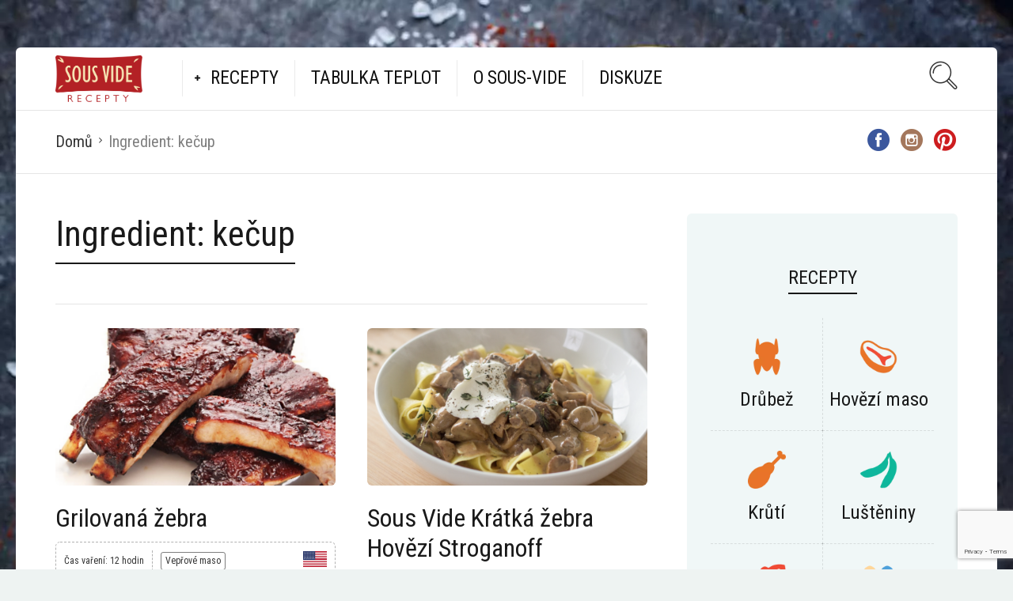

--- FILE ---
content_type: text/html; charset=UTF-8
request_url: https://www.sousviderecepty.cz/ingredient/kecup/
body_size: 14246
content:
<!DOCTYPE html>
<html lang="cs" id="html">
<head>
<meta charset="UTF-8">
<meta name="viewport" content="width=device-width, initial-scale=1">
<meta http-equiv="X-UA-Compatible" content="IE=edge">
<link rel="profile" href="http://gmpg.org/xfn/11">
<link rel="pingback" href="https://www.sousviderecepty.cz/xmlrpc.php">
<meta name='robots' content='index, follow, max-image-preview:large, max-snippet:-1, max-video-preview:-1'/>
<style>img:is([sizes="auto" i], [sizes^="auto," i]){contain-intrinsic-size:3000px 1500px}</style>
<title>kečup Archivy - Sous vide recepty</title>
<link rel="canonical" href="https://www.sousviderecepty.cz/ingredient/kecup/"/>
<meta property="og:locale" content="cs_CZ"/>
<meta property="og:type" content="article"/>
<meta property="og:title" content="kečup Archivy - Sous vide recepty"/>
<meta property="og:url" content="https://www.sousviderecepty.cz/ingredient/kecup/"/>
<meta property="og:site_name" content="Sous vide recepty"/>
<meta name="twitter:card" content="summary_large_image"/>
<script type="application/ld+json" class="yoast-schema-graph">{"@context":"https://schema.org","@graph":[{"@type":"CollectionPage","@id":"https://www.sousviderecepty.cz/ingredient/kecup/","url":"https://www.sousviderecepty.cz/ingredient/kecup/","name":"kečup Archivy - Sous vide recepty","isPartOf":{"@id":"https://www.sousviderecepty.cz/#website"},"primaryImageOfPage":{"@id":"https://www.sousviderecepty.cz/ingredient/kecup/#primaryimage"},"image":{"@id":"https://www.sousviderecepty.cz/ingredient/kecup/#primaryimage"},"thumbnailUrl":"https://www.sousviderecepty.cz/wp-content/uploads/2023/10/Snimek-obrazovky-2023-10-09-v-20.33.45.png","breadcrumb":{"@id":"https://www.sousviderecepty.cz/ingredient/kecup/#breadcrumb"},"inLanguage":"cs"},{"@type":"ImageObject","inLanguage":"cs","@id":"https://www.sousviderecepty.cz/ingredient/kecup/#primaryimage","url":"https://www.sousviderecepty.cz/wp-content/uploads/2023/10/Snimek-obrazovky-2023-10-09-v-20.33.45.png","contentUrl":"https://www.sousviderecepty.cz/wp-content/uploads/2023/10/Snimek-obrazovky-2023-10-09-v-20.33.45.png","width":2790,"height":1304,"caption":"žebra"},{"@type":"BreadcrumbList","@id":"https://www.sousviderecepty.cz/ingredient/kecup/#breadcrumb","itemListElement":[{"@type":"ListItem","position":1,"name":"Domů","item":"https://www.sousviderecepty.cz/"},{"@type":"ListItem","position":2,"name":"kečup"}]},{"@type":"WebSite","@id":"https://www.sousviderecepty.cz/#website","url":"https://www.sousviderecepty.cz/","name":"Sous vide recepty","description":"Recepty pro přípravu doma :)","potentialAction":[{"@type":"SearchAction","target":{"@type":"EntryPoint","urlTemplate":"https://www.sousviderecepty.cz/?s={search_term_string}"},"query-input":{"@type":"PropertyValueSpecification","valueRequired":true,"valueName":"search_term_string"}}],"inLanguage":"cs"}]}</script>
<link rel='dns-prefetch' href='//fonts.googleapis.com'/>
<link rel="alternate" type="application/rss+xml" title="Sous vide recepty &raquo; RSS zdroj" href="https://www.sousviderecepty.cz/feed/"/>
<link rel="alternate" type="application/rss+xml" title="Sous vide recepty &raquo; RSS komentářů" href="https://www.sousviderecepty.cz/comments/feed/"/>
<link rel="alternate" type="application/rss+xml" title="Sous vide recepty &raquo; kečup Ingredient RSS" href="https://www.sousviderecepty.cz/ingredient/kecup/feed/"/>
<style>.brave_popup{display:none}</style><script data-no-optimize="1">var brave_popup_data={}; var bravepop_emailValidation=false; var brave_popup_videos={};  var brave_popup_formData={};var brave_popup_adminUser=false; var brave_popup_pageInfo={"type":"tax","pageID":551,"singleType":"recipe_ingredient"};  var bravepop_emailSuggestions={};</script>
<link rel="stylesheet" type="text/css" href="//www.sousviderecepty.cz/wp-content/cache/wpfc-minified/lm83pkca/9mjrg.css" media="all"/>
<style id='classic-theme-styles-inline-css'>.wp-block-button__link{color:#fff;background-color:#32373c;border-radius:9999px;box-shadow:none;text-decoration:none;padding:calc(.667em + 2px) calc(1.333em + 2px);font-size:1.125em}.wp-block-file__button{background:#32373c;color:#fff;text-decoration:none}</style>
<style id='global-styles-inline-css'>:root{--wp--preset--aspect-ratio--square:1;--wp--preset--aspect-ratio--4-3:4/3;--wp--preset--aspect-ratio--3-4:3/4;--wp--preset--aspect-ratio--3-2:3/2;--wp--preset--aspect-ratio--2-3:2/3;--wp--preset--aspect-ratio--16-9:16/9;--wp--preset--aspect-ratio--9-16:9/16;--wp--preset--color--black:#000000;--wp--preset--color--cyan-bluish-gray:#abb8c3;--wp--preset--color--white:#ffffff;--wp--preset--color--pale-pink:#f78da7;--wp--preset--color--vivid-red:#cf2e2e;--wp--preset--color--luminous-vivid-orange:#ff6900;--wp--preset--color--luminous-vivid-amber:#fcb900;--wp--preset--color--light-green-cyan:#7bdcb5;--wp--preset--color--vivid-green-cyan:#00d084;--wp--preset--color--pale-cyan-blue:#8ed1fc;--wp--preset--color--vivid-cyan-blue:#0693e3;--wp--preset--color--vivid-purple:#9b51e0;--wp--preset--gradient--vivid-cyan-blue-to-vivid-purple:linear-gradient(135deg,rgba(6,147,227,1) 0%,rgb(155,81,224) 100%);--wp--preset--gradient--light-green-cyan-to-vivid-green-cyan:linear-gradient(135deg,rgb(122,220,180) 0%,rgb(0,208,130) 100%);--wp--preset--gradient--luminous-vivid-amber-to-luminous-vivid-orange:linear-gradient(135deg,rgba(252,185,0,1) 0%,rgba(255,105,0,1) 100%);--wp--preset--gradient--luminous-vivid-orange-to-vivid-red:linear-gradient(135deg,rgba(255,105,0,1) 0%,rgb(207,46,46) 100%);--wp--preset--gradient--very-light-gray-to-cyan-bluish-gray:linear-gradient(135deg,rgb(238,238,238) 0%,rgb(169,184,195) 100%);--wp--preset--gradient--cool-to-warm-spectrum:linear-gradient(135deg,rgb(74,234,220) 0%,rgb(151,120,209) 20%,rgb(207,42,186) 40%,rgb(238,44,130) 60%,rgb(251,105,98) 80%,rgb(254,248,76) 100%);--wp--preset--gradient--blush-light-purple:linear-gradient(135deg,rgb(255,206,236) 0%,rgb(152,150,240) 100%);--wp--preset--gradient--blush-bordeaux:linear-gradient(135deg,rgb(254,205,165) 0%,rgb(254,45,45) 50%,rgb(107,0,62) 100%);--wp--preset--gradient--luminous-dusk:linear-gradient(135deg,rgb(255,203,112) 0%,rgb(199,81,192) 50%,rgb(65,88,208) 100%);--wp--preset--gradient--pale-ocean:linear-gradient(135deg,rgb(255,245,203) 0%,rgb(182,227,212) 50%,rgb(51,167,181) 100%);--wp--preset--gradient--electric-grass:linear-gradient(135deg,rgb(202,248,128) 0%,rgb(113,206,126) 100%);--wp--preset--gradient--midnight:linear-gradient(135deg,rgb(2,3,129) 0%,rgb(40,116,252) 100%);--wp--preset--font-size--small:13px;--wp--preset--font-size--medium:20px;--wp--preset--font-size--large:36px;--wp--preset--font-size--x-large:42px;--wp--preset--spacing--20:0.44rem;--wp--preset--spacing--30:0.67rem;--wp--preset--spacing--40:1rem;--wp--preset--spacing--50:1.5rem;--wp--preset--spacing--60:2.25rem;--wp--preset--spacing--70:3.38rem;--wp--preset--spacing--80:5.06rem;--wp--preset--shadow--natural:6px 6px 9px rgba(0, 0, 0, 0.2);--wp--preset--shadow--deep:12px 12px 50px rgba(0, 0, 0, 0.4);--wp--preset--shadow--sharp:6px 6px 0px rgba(0, 0, 0, 0.2);--wp--preset--shadow--outlined:6px 6px 0px -3px rgba(255, 255, 255, 1), 6px 6px rgba(0, 0, 0, 1);--wp--preset--shadow--crisp:6px 6px 0px rgba(0, 0, 0, 1);}:where(.is-layout-flex){gap:0.5em;}:where(.is-layout-grid){gap:0.5em;}body .is-layout-flex{display:flex;}.is-layout-flex{flex-wrap:wrap;align-items:center;}.is-layout-flex > :is(*, div){margin:0;}body .is-layout-grid{display:grid;}.is-layout-grid > :is(*, div){margin:0;}:where(.wp-block-columns.is-layout-flex){gap:2em;}:where(.wp-block-columns.is-layout-grid){gap:2em;}:where(.wp-block-post-template.is-layout-flex){gap:1.25em;}:where(.wp-block-post-template.is-layout-grid){gap:1.25em;}.has-black-color{color:var(--wp--preset--color--black) !important;}.has-cyan-bluish-gray-color{color:var(--wp--preset--color--cyan-bluish-gray) !important;}.has-white-color{color:var(--wp--preset--color--white) !important;}.has-pale-pink-color{color:var(--wp--preset--color--pale-pink) !important;}.has-vivid-red-color{color:var(--wp--preset--color--vivid-red) !important;}.has-luminous-vivid-orange-color{color:var(--wp--preset--color--luminous-vivid-orange) !important;}.has-luminous-vivid-amber-color{color:var(--wp--preset--color--luminous-vivid-amber) !important;}.has-light-green-cyan-color{color:var(--wp--preset--color--light-green-cyan) !important;}.has-vivid-green-cyan-color{color:var(--wp--preset--color--vivid-green-cyan) !important;}.has-pale-cyan-blue-color{color:var(--wp--preset--color--pale-cyan-blue) !important;}.has-vivid-cyan-blue-color{color:var(--wp--preset--color--vivid-cyan-blue) !important;}.has-vivid-purple-color{color:var(--wp--preset--color--vivid-purple) !important;}.has-black-background-color{background-color:var(--wp--preset--color--black) !important;}.has-cyan-bluish-gray-background-color{background-color:var(--wp--preset--color--cyan-bluish-gray) !important;}.has-white-background-color{background-color:var(--wp--preset--color--white) !important;}.has-pale-pink-background-color{background-color:var(--wp--preset--color--pale-pink) !important;}.has-vivid-red-background-color{background-color:var(--wp--preset--color--vivid-red) !important;}.has-luminous-vivid-orange-background-color{background-color:var(--wp--preset--color--luminous-vivid-orange) !important;}.has-luminous-vivid-amber-background-color{background-color:var(--wp--preset--color--luminous-vivid-amber) !important;}.has-light-green-cyan-background-color{background-color:var(--wp--preset--color--light-green-cyan) !important;}.has-vivid-green-cyan-background-color{background-color:var(--wp--preset--color--vivid-green-cyan) !important;}.has-pale-cyan-blue-background-color{background-color:var(--wp--preset--color--pale-cyan-blue) !important;}.has-vivid-cyan-blue-background-color{background-color:var(--wp--preset--color--vivid-cyan-blue) !important;}.has-vivid-purple-background-color{background-color:var(--wp--preset--color--vivid-purple) !important;}.has-black-border-color{border-color:var(--wp--preset--color--black) !important;}.has-cyan-bluish-gray-border-color{border-color:var(--wp--preset--color--cyan-bluish-gray) !important;}.has-white-border-color{border-color:var(--wp--preset--color--white) !important;}.has-pale-pink-border-color{border-color:var(--wp--preset--color--pale-pink) !important;}.has-vivid-red-border-color{border-color:var(--wp--preset--color--vivid-red) !important;}.has-luminous-vivid-orange-border-color{border-color:var(--wp--preset--color--luminous-vivid-orange) !important;}.has-luminous-vivid-amber-border-color{border-color:var(--wp--preset--color--luminous-vivid-amber) !important;}.has-light-green-cyan-border-color{border-color:var(--wp--preset--color--light-green-cyan) !important;}.has-vivid-green-cyan-border-color{border-color:var(--wp--preset--color--vivid-green-cyan) !important;}.has-pale-cyan-blue-border-color{border-color:var(--wp--preset--color--pale-cyan-blue) !important;}.has-vivid-cyan-blue-border-color{border-color:var(--wp--preset--color--vivid-cyan-blue) !important;}.has-vivid-purple-border-color{border-color:var(--wp--preset--color--vivid-purple) !important;}.has-vivid-cyan-blue-to-vivid-purple-gradient-background{background:var(--wp--preset--gradient--vivid-cyan-blue-to-vivid-purple) !important;}.has-light-green-cyan-to-vivid-green-cyan-gradient-background{background:var(--wp--preset--gradient--light-green-cyan-to-vivid-green-cyan) !important;}.has-luminous-vivid-amber-to-luminous-vivid-orange-gradient-background{background:var(--wp--preset--gradient--luminous-vivid-amber-to-luminous-vivid-orange) !important;}.has-luminous-vivid-orange-to-vivid-red-gradient-background{background:var(--wp--preset--gradient--luminous-vivid-orange-to-vivid-red) !important;}.has-very-light-gray-to-cyan-bluish-gray-gradient-background{background:var(--wp--preset--gradient--very-light-gray-to-cyan-bluish-gray) !important;}.has-cool-to-warm-spectrum-gradient-background{background:var(--wp--preset--gradient--cool-to-warm-spectrum) !important;}.has-blush-light-purple-gradient-background{background:var(--wp--preset--gradient--blush-light-purple) !important;}.has-blush-bordeaux-gradient-background{background:var(--wp--preset--gradient--blush-bordeaux) !important;}.has-luminous-dusk-gradient-background{background:var(--wp--preset--gradient--luminous-dusk) !important;}.has-pale-ocean-gradient-background{background:var(--wp--preset--gradient--pale-ocean) !important;}.has-electric-grass-gradient-background{background:var(--wp--preset--gradient--electric-grass) !important;}.has-midnight-gradient-background{background:var(--wp--preset--gradient--midnight) !important;}.has-small-font-size{font-size:var(--wp--preset--font-size--small) !important;}.has-medium-font-size{font-size:var(--wp--preset--font-size--medium) !important;}.has-large-font-size{font-size:var(--wp--preset--font-size--large) !important;}.has-x-large-font-size{font-size:var(--wp--preset--font-size--x-large) !important;}:where(.wp-block-post-template.is-layout-flex){gap:1.25em;}:where(.wp-block-post-template.is-layout-grid){gap:1.25em;}:where(.wp-block-columns.is-layout-flex){gap:2em;}:where(.wp-block-columns.is-layout-grid){gap:2em;}:root :where(.wp-block-pullquote){font-size:1.5em;line-height:1.6;}</style>
<link rel="stylesheet" type="text/css" href="//www.sousviderecepty.cz/wp-content/cache/wpfc-minified/jqlu8ji5/i0ea8.css" media="all"/>
<link rel='preload' as='font' type='font/woff2' crossorigin='anonymous' id='osetin-font-in-css-css' href='https://www.sousviderecepty.cz/wp-content/themes/neptune-by-osetin/assets/fonts/osfont/osfont.woff2?ver=6.3.4' media='all'/>
<link rel='stylesheet' id='osetin-google-font-css' href='//fonts.googleapis.com/css?family=Roboto+Condensed%3A400%2C400italic%2C700&#038;subset=latin%2Clatin-ext&#038;ver=6.3.4' type='text/css' media='all'/>
<link rel="stylesheet" type="text/css" href="//www.sousviderecepty.cz/wp-content/cache/wpfc-minified/ertu926/i0ea8.css" media="all"/>
<script src="https://www.sousviderecepty.cz/wp-includes/js/jquery/jquery.min.js?ver=3.7.1" id="jquery-core-js"></script>
<script src="https://www.sousviderecepty.cz/wp-includes/js/jquery/jquery-migrate.min.js?ver=3.4.1" id="jquery-migrate-js"></script>
<link rel="https://api.w.org/" href="https://www.sousviderecepty.cz/wp-json/"/><link rel="EditURI" type="application/rsd+xml" title="RSD" href="https://www.sousviderecepty.cz/xmlrpc.php?rsd"/>
<meta name="generator" content="WordPress 6.7.2"/>
<script>var ajaxurl="https://www.sousviderecepty.cz/wp-admin/admin-ajax.php"</script>      <meta name="onesignal" content="wordpress-plugin"/>
<script>window.OneSignalDeferred=window.OneSignalDeferred||[];
OneSignalDeferred.push(function(OneSignal){
var oneSignal_options={};
window._oneSignalInitOptions=oneSignal_options;
oneSignal_options['serviceWorkerParam']={ scope: '/' };
oneSignal_options['serviceWorkerPath']='OneSignalSDKWorker.js.php';
OneSignal.Notifications.setDefaultUrl("https://www.sousviderecepty.cz");
oneSignal_options['wordpress']=true;
oneSignal_options['appId']='3d0b2b95-741f-4c57-b669-e29ccd7ff7f5';
oneSignal_options['allowLocalhostAsSecureOrigin']=true;
oneSignal_options['welcomeNotification']={ };
oneSignal_options['welcomeNotification']['title']="Již vám nic neunikne";
oneSignal_options['welcomeNotification']['message']="Děkujeme za přidání";
oneSignal_options['path']="https://www.sousviderecepty.cz/wp-content/plugins/onesignal-free-web-push-notifications/sdk_files/";
oneSignal_options['safari_web_id']="web.onesignal.auto.1ee85315-99d2-4859-abe2-d0d2d86b4cd7";
oneSignal_options['promptOptions']={ };
oneSignal_options['promptOptions']['actionMessage']="Chcete dostávat upozornění na nové recepty jako první?";
oneSignal_options['promptOptions']['exampleNotificationTitleDesktop']="Toto je vzorový nadpis";
oneSignal_options['promptOptions']['exampleNotificationMessageDesktop']="Upozornění se zobrazí na ploše";
oneSignal_options['promptOptions']['exampleNotificationTitleMobile']="Příklad upozornění";
oneSignal_options['promptOptions']['exampleNotificationMessageMobile']="Upozornění se zobrazí ve vašem zařízení";
oneSignal_options['promptOptions']['exampleNotificationCaption']="(odhlásit se můžete kdykoliv)";
oneSignal_options['promptOptions']['acceptButtonText']="ANO, CHCI";
oneSignal_options['promptOptions']['cancelButtonText']="ZAVŘÍT";
oneSignal_options['promptOptions']['siteName']="Sousvide recepty";
oneSignal_options['promptOptions']['autoAcceptTitle']="Klikněte pro povolení";
OneSignal.init(window._oneSignalInitOptions);
OneSignal.Slidedown.promptPush()      });
function documentInitOneSignal(){
var oneSignal_elements=document.getElementsByClassName("OneSignal-prompt");
var oneSignalLinkClickHandler=function(event){ OneSignal.Notifications.requestPermission(); event.preventDefault(); };        for(var i=0; i < oneSignal_elements.length; i++)
oneSignal_elements[i].addEventListener('click', oneSignalLinkClickHandler, false);
}
if(document.readyState==='complete'){
documentInitOneSignal();
}else{
window.addEventListener("load", function(event){
documentInitOneSignal();
});
}</script>
<script data-wpfc-render="false">var Wpfcll={s:[],osl:0,scroll:false,i:function(){Wpfcll.ss();window.addEventListener('load',function(){let observer=new MutationObserver(mutationRecords=>{Wpfcll.osl=Wpfcll.s.length;Wpfcll.ss();if(Wpfcll.s.length > Wpfcll.osl){Wpfcll.ls(false);}});observer.observe(document.getElementsByTagName("html")[0],{childList:true,attributes:true,subtree:true,attributeFilter:["src"],attributeOldValue:false,characterDataOldValue:false});Wpfcll.ls(true);});window.addEventListener('scroll',function(){Wpfcll.scroll=true;Wpfcll.ls(false);});window.addEventListener('resize',function(){Wpfcll.scroll=true;Wpfcll.ls(false);});window.addEventListener('click',function(){Wpfcll.scroll=true;Wpfcll.ls(false);});},c:function(e,pageload){var w=document.documentElement.clientHeight || body.clientHeight;var n=0;if(pageload){n=0;}else{n=(w > 800) ? 800:200;n=Wpfcll.scroll ? 800:n;}var er=e.getBoundingClientRect();var t=0;var p=e.parentNode ? e.parentNode:false;if(typeof p.getBoundingClientRect=="undefined"){var pr=false;}else{var pr=p.getBoundingClientRect();}if(er.x==0 && er.y==0){for(var i=0;i < 10;i++){if(p){if(pr.x==0 && pr.y==0){if(p.parentNode){p=p.parentNode;}if(typeof p.getBoundingClientRect=="undefined"){pr=false;}else{pr=p.getBoundingClientRect();}}else{t=pr.top;break;}}};}else{t=er.top;}if(w - t+n > 0){return true;}return false;},r:function(e,pageload){var s=this;var oc,ot;try{oc=e.getAttribute("data-wpfc-original-src");ot=e.getAttribute("data-wpfc-original-srcset");originalsizes=e.getAttribute("data-wpfc-original-sizes");if(s.c(e,pageload)){if(oc || ot){if(e.tagName=="DIV" || e.tagName=="A" || e.tagName=="SPAN"){e.style.backgroundImage="url("+oc+")";e.removeAttribute("data-wpfc-original-src");e.removeAttribute("data-wpfc-original-srcset");e.removeAttribute("onload");}else{if(oc){e.setAttribute('src',oc);}if(ot){e.setAttribute('srcset',ot);}if(originalsizes){e.setAttribute('sizes',originalsizes);}if(e.getAttribute("alt") && e.getAttribute("alt")=="blank"){e.removeAttribute("alt");}e.removeAttribute("data-wpfc-original-src");e.removeAttribute("data-wpfc-original-srcset");e.removeAttribute("data-wpfc-original-sizes");e.removeAttribute("onload");if(e.tagName=="IFRAME"){var y="https://www.youtube.com/embed/";if(navigator.userAgent.match(/\sEdge?\/\d/i)){e.setAttribute('src',e.getAttribute("src").replace(/.+\/templates\/youtube\.html\#/,y));}e.onload=function(){if(typeof window.jQuery !="undefined"){if(jQuery.fn.fitVids){jQuery(e).parent().fitVids({customSelector:"iframe[src]"});}}var s=e.getAttribute("src").match(/templates\/youtube\.html\#(.+)/);if(s){try{var i=e.contentDocument || e.contentWindow;if(i.location.href=="about:blank"){e.setAttribute('src',y+s[1]);}}catch(err){e.setAttribute('src',y+s[1]);}}}}}}else{if(e.tagName=="NOSCRIPT"){if(typeof window.jQuery !="undefined"){if(jQuery(e).attr("data-type")=="wpfc"){e.removeAttribute("data-type");jQuery(e).after(jQuery(e).text());}}}}}}catch(error){console.log(error);console.log("==>",e);}},ss:function(){var i=Array.prototype.slice.call(document.getElementsByTagName("img"));var f=Array.prototype.slice.call(document.getElementsByTagName("iframe"));var d=Array.prototype.slice.call(document.getElementsByTagName("div"));var a=Array.prototype.slice.call(document.getElementsByTagName("a"));var s=Array.prototype.slice.call(document.getElementsByTagName("span"));var n=Array.prototype.slice.call(document.getElementsByTagName("noscript"));this.s=i.concat(f).concat(d).concat(a).concat(s).concat(n);},ls:function(pageload){var s=this;[].forEach.call(s.s,function(e,index){s.r(e,pageload);});}};document.addEventListener('DOMContentLoaded',function(){wpfci();});function wpfci(){Wpfcll.i();}</script>
</head>
<body class="archive tax-recipe_ingredient term-kecup term-551 dropdown-menu-color-scheme-dark">
<style>.type-post h1.page-title{border-bottom:2px solid #f04b36;color:#f04b36;font-weight:bold;}
.type-page h1.page-title{border-bottom:2px solid #f04b36;color:#f04b36;font-weight:bold;}
table.hovertable{font-family:verdana,arial,sans-serif;font-size:11px;color:#333333;border-width:1px;border-color:#999999;border-collapse:collapse;}
table.hovertable th{background-color:#c3dde0;border-width:1px;padding:8px;border-style:solid;border-color:#a9c6c9;}
table.hovertable tr{background-color:#d4e3e5;}
table.hovertable td{border-width:1px;padding:8px;border-style:solid;border-color:#a9c6c9;}</style>        <div class="os-parallax" data-width="1600" data-height="2398"><img src="https://www.sousviderecepty.cz/wp-content/uploads/2016/06/bg2.jpg" alt="Background Image"></div><div class="all-wrapper with-animations">
<div class="print-w">
<div class="print-logo-w">
<div><img onload="Wpfcll.r(this,true);" src="https://www.sousviderecepty.cz/wp-content/plugins/wp-fastest-cache-premium/pro/images/blank.gif" data-wpfc-original-src="https://www.sousviderecepty.cz/wp-content/uploads/2022/11/Sous-vide_logo_red.png" alt="blank"></div><div>https://www.sousviderecepty.cz</div></div></div><div class="os-container main-header-w main-header-version_1">
<div class="main-header color-scheme-light" style="background-color:#FFFFFF;">
<div class="logo" style="width: 210px;"> <a href="https://www.sousviderecepty.cz/" rel="home"> <img onload="Wpfcll.r(this,true);" src="https://www.sousviderecepty.cz/wp-content/plugins/wp-fastest-cache-premium/pro/images/blank.gif" data-wpfc-original-src="https://www.sousviderecepty.cz/wp-content/uploads/2022/11/Sous-vide_logo_red.png" alt="blank"> </a></div><div class="top-menu menu-activated-on-hover"><ul id="header-menu" class="menu"><li id="menu-item-2783" class="menu-item menu-item-type-post_type menu-item-object-page menu-item-has-children menu-item-2783"><a href="https://www.sousviderecepty.cz/recepty/">Recepty</a> <ul class="sub-menu"> <li id="menu-item-2727" class="menu-item menu-item-type-taxonomy menu-item-object-category menu-item-2727"><a href="https://www.sousviderecepty.cz/category/recepty/hovezi-maso/">Hovězí maso</a></li> <li id="menu-item-2730" class="menu-item menu-item-type-taxonomy menu-item-object-category menu-item-2730"><a href="https://www.sousviderecepty.cz/category/recepty/veprove-maso/">Vepřové maso</a></li> <li id="menu-item-2726" class="menu-item menu-item-type-taxonomy menu-item-object-category menu-item-2726"><a href="https://www.sousviderecepty.cz/category/recepty/drubez/">Drůbež</a></li> <li id="menu-item-2728" class="menu-item menu-item-type-taxonomy menu-item-object-category menu-item-2728"><a href="https://www.sousviderecepty.cz/category/recepty/ryby/">Ryby</a></li> <li id="menu-item-2729" class="menu-item menu-item-type-taxonomy menu-item-object-category menu-item-2729"><a href="https://www.sousviderecepty.cz/category/recepty/vejce/">Vejce</a></li> <li id="menu-item-2731" class="menu-item menu-item-type-taxonomy menu-item-object-category menu-item-2731"><a href="https://www.sousviderecepty.cz/category/recepty/zelenina/">Zelenina</a></li> <li id="menu-item-3073" class="menu-item menu-item-type-taxonomy menu-item-object-category menu-item-3073"><a href="https://www.sousviderecepty.cz/category/recepty/priloha/">Příloha</a></li> <li id="menu-item-3607" class="menu-item menu-item-type-custom menu-item-object-custom menu-item-3607"><a href="https://www.sousviderecepty.cz/category/recepty/dezerty/">Dezerty</a></li> <li id="menu-item-2733" class="menu-item menu-item-type-taxonomy menu-item-object-category menu-item-2733"><a href="https://www.sousviderecepty.cz/category/recepty/dipy/">Dipy</a></li> <li id="menu-item-3377" class="menu-item menu-item-type-custom menu-item-object-custom menu-item-3377"><a href="https://www.sousviderecepty.cz/feature/low-carb/">Low Carb</a></li> <li id="menu-item-3378" class="menu-item menu-item-type-custom menu-item-object-custom menu-item-3378"><a href="https://www.sousviderecepty.cz/feature/gluten-free/">Bez lepku</a></li> <li id="menu-item-3379" class="menu-item menu-item-type-custom menu-item-object-custom menu-item-3379"><a href="https://www.sousviderecepty.cz/feature/vegetarian/">Vegetariánské</a></li> <li id="menu-item-3380" class="menu-item menu-item-type-custom menu-item-object-custom menu-item-3380"><a href="https://www.sousviderecepty.cz/feature/vegan/">Veganské</a></li> <li id="menu-item-3467" class="menu-item menu-item-type-custom menu-item-object-custom menu-item-3467"><a href="https://www.sousviderecepty.cz/feature/gril/">Na gril</a></li> <li id="menu-item-3344" class="menu-item menu-item-type-post_type menu-item-object-page menu-item-3344"><a href="https://www.sousviderecepty.cz/hledejte-recept-podle-ingredience/">Hledejte sous-vide recept podle ingredience</a></li> </ul> </li> <li id="menu-item-2782" class="menu-item menu-item-type-post_type menu-item-object-page menu-item-2782"><a href="https://www.sousviderecepty.cz/sous-vide-tabulka-teplot-a-casu/">Tabulka teplot</a></li> <li id="menu-item-2732" class="menu-item menu-item-type-taxonomy menu-item-object-category menu-item-2732"><a href="https://www.sousviderecepty.cz/category/sous-vide/">O Sous-vide</a></li> <li id="menu-item-4479" class="menu-item menu-item-type-custom menu-item-object-custom menu-item-4479"><a href="https://www.facebook.com/groups/sousvidevareni">Diskuze</a></li> </ul></div><div class="search-trigger"><i class="os-icon os-icon-thin-search"></i></div></div></div><div class="fixed-header-w color-scheme-light">
<div class="os-container">
<div class="fixed-header-i">
<div class="fixed-logo-w" style="width: 100px;"> <a href="https://www.sousviderecepty.cz/" rel="home"> <img onload="Wpfcll.r(this,true);" src="https://www.sousviderecepty.cz/wp-content/plugins/wp-fastest-cache-premium/pro/images/blank.gif" data-wpfc-original-src="https://www.sousviderecepty.cz/wp-content/uploads/2022/11/Sous-vide_logo_red.png" alt="blank"> </a></div><div class="fixed-top-menu-w menu-activated-on-hover"><ul id="fixed-header-menu" class="menu"><li class="menu-item menu-item-type-post_type menu-item-object-page menu-item-has-children menu-item-2783"><a href="https://www.sousviderecepty.cz/recepty/">Recepty</a> <ul class="sub-menu"> <li class="menu-item menu-item-type-taxonomy menu-item-object-category menu-item-2727"><a href="https://www.sousviderecepty.cz/category/recepty/hovezi-maso/">Hovězí maso</a></li> <li class="menu-item menu-item-type-taxonomy menu-item-object-category menu-item-2730"><a href="https://www.sousviderecepty.cz/category/recepty/veprove-maso/">Vepřové maso</a></li> <li class="menu-item menu-item-type-taxonomy menu-item-object-category menu-item-2726"><a href="https://www.sousviderecepty.cz/category/recepty/drubez/">Drůbež</a></li> <li class="menu-item menu-item-type-taxonomy menu-item-object-category menu-item-2728"><a href="https://www.sousviderecepty.cz/category/recepty/ryby/">Ryby</a></li> <li class="menu-item menu-item-type-taxonomy menu-item-object-category menu-item-2729"><a href="https://www.sousviderecepty.cz/category/recepty/vejce/">Vejce</a></li> <li class="menu-item menu-item-type-taxonomy menu-item-object-category menu-item-2731"><a href="https://www.sousviderecepty.cz/category/recepty/zelenina/">Zelenina</a></li> <li class="menu-item menu-item-type-taxonomy menu-item-object-category menu-item-3073"><a href="https://www.sousviderecepty.cz/category/recepty/priloha/">Příloha</a></li> <li class="menu-item menu-item-type-custom menu-item-object-custom menu-item-3607"><a href="https://www.sousviderecepty.cz/category/recepty/dezerty/">Dezerty</a></li> <li class="menu-item menu-item-type-taxonomy menu-item-object-category menu-item-2733"><a href="https://www.sousviderecepty.cz/category/recepty/dipy/">Dipy</a></li> <li class="menu-item menu-item-type-custom menu-item-object-custom menu-item-3377"><a href="https://www.sousviderecepty.cz/feature/low-carb/">Low Carb</a></li> <li class="menu-item menu-item-type-custom menu-item-object-custom menu-item-3378"><a href="https://www.sousviderecepty.cz/feature/gluten-free/">Bez lepku</a></li> <li class="menu-item menu-item-type-custom menu-item-object-custom menu-item-3379"><a href="https://www.sousviderecepty.cz/feature/vegetarian/">Vegetariánské</a></li> <li class="menu-item menu-item-type-custom menu-item-object-custom menu-item-3380"><a href="https://www.sousviderecepty.cz/feature/vegan/">Veganské</a></li> <li class="menu-item menu-item-type-custom menu-item-object-custom menu-item-3467"><a href="https://www.sousviderecepty.cz/feature/gril/">Na gril</a></li> <li class="menu-item menu-item-type-post_type menu-item-object-page menu-item-3344"><a href="https://www.sousviderecepty.cz/hledejte-recept-podle-ingredience/">Hledejte sous-vide recept podle ingredience</a></li> </ul> </li> <li class="menu-item menu-item-type-post_type menu-item-object-page menu-item-2782"><a href="https://www.sousviderecepty.cz/sous-vide-tabulka-teplot-a-casu/">Tabulka teplot</a></li> <li class="menu-item menu-item-type-taxonomy menu-item-object-category menu-item-2732"><a href="https://www.sousviderecepty.cz/category/sous-vide/">O Sous-vide</a></li> <li class="menu-item menu-item-type-custom menu-item-object-custom menu-item-4479"><a href="https://www.facebook.com/groups/sousvidevareni">Diskuze</a></li> </ul></div><div class="fixed-search-trigger-w">
<div class="search-trigger"><i class="os-icon os-icon-thin-search"></i></div></div></div></div></div><div class="mobile-header-w">
<div class="mobile-header-menu-w menu-activated-on-click color-scheme-dark"> <ul id="mobile-header-menu" class="menu"><li class="menu-item menu-item-type-post_type menu-item-object-page menu-item-has-children menu-item-2783"><a href="https://www.sousviderecepty.cz/recepty/">Recepty</a> <ul class="sub-menu"> <li class="menu-item menu-item-type-taxonomy menu-item-object-category menu-item-2727"><a href="https://www.sousviderecepty.cz/category/recepty/hovezi-maso/">Hovězí maso</a></li> <li class="menu-item menu-item-type-taxonomy menu-item-object-category menu-item-2730"><a href="https://www.sousviderecepty.cz/category/recepty/veprove-maso/">Vepřové maso</a></li> <li class="menu-item menu-item-type-taxonomy menu-item-object-category menu-item-2726"><a href="https://www.sousviderecepty.cz/category/recepty/drubez/">Drůbež</a></li> <li class="menu-item menu-item-type-taxonomy menu-item-object-category menu-item-2728"><a href="https://www.sousviderecepty.cz/category/recepty/ryby/">Ryby</a></li> <li class="menu-item menu-item-type-taxonomy menu-item-object-category menu-item-2729"><a href="https://www.sousviderecepty.cz/category/recepty/vejce/">Vejce</a></li> <li class="menu-item menu-item-type-taxonomy menu-item-object-category menu-item-2731"><a href="https://www.sousviderecepty.cz/category/recepty/zelenina/">Zelenina</a></li> <li class="menu-item menu-item-type-taxonomy menu-item-object-category menu-item-3073"><a href="https://www.sousviderecepty.cz/category/recepty/priloha/">Příloha</a></li> <li class="menu-item menu-item-type-custom menu-item-object-custom menu-item-3607"><a href="https://www.sousviderecepty.cz/category/recepty/dezerty/">Dezerty</a></li> <li class="menu-item menu-item-type-taxonomy menu-item-object-category menu-item-2733"><a href="https://www.sousviderecepty.cz/category/recepty/dipy/">Dipy</a></li> <li class="menu-item menu-item-type-custom menu-item-object-custom menu-item-3377"><a href="https://www.sousviderecepty.cz/feature/low-carb/">Low Carb</a></li> <li class="menu-item menu-item-type-custom menu-item-object-custom menu-item-3378"><a href="https://www.sousviderecepty.cz/feature/gluten-free/">Bez lepku</a></li> <li class="menu-item menu-item-type-custom menu-item-object-custom menu-item-3379"><a href="https://www.sousviderecepty.cz/feature/vegetarian/">Vegetariánské</a></li> <li class="menu-item menu-item-type-custom menu-item-object-custom menu-item-3380"><a href="https://www.sousviderecepty.cz/feature/vegan/">Veganské</a></li> <li class="menu-item menu-item-type-custom menu-item-object-custom menu-item-3467"><a href="https://www.sousviderecepty.cz/feature/gril/">Na gril</a></li> <li class="menu-item menu-item-type-post_type menu-item-object-page menu-item-3344"><a href="https://www.sousviderecepty.cz/hledejte-recept-podle-ingredience/">Hledejte sous-vide recept podle ingredience</a></li> </ul> </li> <li class="menu-item menu-item-type-post_type menu-item-object-page menu-item-2782"><a href="https://www.sousviderecepty.cz/sous-vide-tabulka-teplot-a-casu/">Tabulka teplot</a></li> <li class="menu-item menu-item-type-taxonomy menu-item-object-category menu-item-2732"><a href="https://www.sousviderecepty.cz/category/sous-vide/">O Sous-vide</a></li> <li class="menu-item menu-item-type-custom menu-item-object-custom menu-item-4479"><a href="https://www.facebook.com/groups/sousvidevareni">Diskuze</a></li> </ul></div><div class="mobile-header">
<div class="mobile-menu-toggler"> <i class="os-icon os-icon-thin-hamburger"></i></div><div class="mobile-logo" style="width: 210px;"> <a href="https://www.sousviderecepty.cz/" rel="home"><img onload="Wpfcll.r(this,true);" src="https://www.sousviderecepty.cz/wp-content/plugins/wp-fastest-cache-premium/pro/images/blank.gif" data-wpfc-original-src="https://www.sousviderecepty.cz/wp-content/uploads/2022/11/Sous-vide_logo_red.png" alt="blank"></a></div><div class="mobile-menu-search-toggler"> <i class="os-icon os-icon-thin-search"></i></div></div></div><div class="os-container top-bar-w">
<div class="top-bar bordered"> <ul class="bar-breadcrumbs"><li><a href="https://www.sousviderecepty.cz">Domů</a></li><li>Ingredient: <span>kečup</span></li></ul> <ul class="bar-social"><li><a href="https://www.facebook.com/SousVideRecepty/" target="_blank"><i class="os-icon os-icon-social-facebook"></i></a></li><li><a href="https://www.instagram.com/sousviderecepty.cz/" target="_blank"><i class="os-icon os-icon-social-instagram"></i></a></li><li><a href="https://cz.pinterest.com/sousvidecz" target="_blank"><i class="os-icon os-icon-social-pinterest"></i></a></li></ul></div></div><div class="os-container">
<div class="archive-posts-w with-sidebar sidebar-location-right"><div class="archive-posts masonry-grid-w per-row-2"><div class="masonry-grid" data-layout-mode="fitRows"><div class="archive-title-w"><h1 class="page-title">Ingredient: <span>kečup</span></h1></div><div class="masonry-item any first-in-row half"><article class="archive-item any full_full post-5339 osetin_recipe type-osetin_recipe status-publish format-standard has-post-thumbnail hentry category-veprove-maso tag-zebra recipe_feature-gril recipe_ingredient-cele-seminko-koriandru recipe_ingredient-cele-zlute-horcicne-seminko recipe_ingredient-cerstve-mlety-cerny-pepr recipe_ingredient-granulovany-cesnek recipe_ingredient-jablecny-ocet recipe_ingredient-kecup recipe_ingredient-koser-sul recipe_ingredient-paprika-mleta recipe_ingredient-pikantni-hneda-horcice recipe_ingredient-stredne-zluta-cibule-nastrouhana recipe_ingredient-susene-oregano recipe_ingredient-tmave-hnedy-cukr recipe_ingredient-tmave-melasy recipe_ingredient-veprova-zebra recipe_ingredient-vlocky-cervene-papriky recipe_ingredient-worcesterova-omacka recipe_ingredient-wrights-nebo-colgin-liquid-hickory-smoke recipe_cuisine-americka">
<div class="archive-item-i">
<div class="extra-styling-box"></div><div class="archive-item-media"> <a data-wpfc-original-src='https://www.sousviderecepty.cz/wp-content/uploads/2023/10/Snimek-obrazovky-2023-10-09-v-20.33.45-1024x479.png' href="https://www.sousviderecepty.cz/recipe/grilovana-zebra/" class="archive-item-media-thumbnail fader-activator" style=" background-size: cover;"> <span class="image-fader"><span class="hover-icon-w"><i class="os-icon os-icon-plus"></i></span></span> </a></div><div class="archive-item-content">
<header class="archive-item-header">
<h3 class="entry-title"><a href="https://www.sousviderecepty.cz/recipe/grilovana-zebra/" rel="bookmark">Grilovaná žebra</a></h3>        </header>
<div class="archive-item-meta">
<div class="archive-item-meta-cooking-time"> Čas vaření: 12 hodin</div><div class="archive-item-meta-categories"> <ul class="post-categories"> <li><a href="https://www.sousviderecepty.cz/category/recepty/veprove-maso/" rel="category tag">Vepřové maso</a></li></ul></div><ul class="archive-item-meta-cuisines"><li> <a href="https://www.sousviderecepty.cz/cuisine/americka/" class="single-recipe-cuisine-label-w tooltip-trigger" data-tooltip-header="Americká"> <span class="single-recipe-cuisine-label">Americká</span> <span class="single-recipe-cuisine-image"><img onload="Wpfcll.r(this,true);" src="https://www.sousviderecepty.cz/wp-content/plugins/wp-fastest-cache-premium/pro/images/blank.gif" data-wpfc-original-src="https://www.sousviderecepty.cz/wp-content/uploads/2016/06/us-1.png" alt="Americká"/></span> </a> </li></ul></div><div class="archive-item-content-text"> Šťavnatá žebra na 4 způsoby. S BBQ omáčkou, bez ní, v troubě či na grilu. Kterou zkusíte jako první? Žebra se tradičně pomalu vaří v udírně. Čím nižší teplota, tím...</div><div class="archive-item-author-meta">
<div class="author-details">
<h4 class="author-name"><a href="https://www.sousviderecepty.cz/author/monika/">Monika Braunová</a></h4>
<div class="archive-item-date-posted">19.10.2023</div></div><div class="archive-item-views-count-likes"> <a href="#" class="slide-button slide-like-button osetin-vote-trigger osetin-vote-not-voted" data-has-voted-label="Like" data-not-voted-label="Like" data-post-id="5339" data-vote-action="vote" data-votes-count="4"> <span class="slide-button-i"> <i class="os-icon os-icon-ui-03"></i> <span class="slide-button-label osetin-vote-action-label"> Like </span> <span class="slide-button-sub-label osetin-vote-count"> 4 </span> </span> </a></div></div><div class="archive-item-deep-meta">
<div class="archive-item-rating-and-read-more"></div><div class="archive-item-comments"> <a href="https://www.sousviderecepty.cz/recipe/grilovana-zebra/#singlePostComments"><i class="os-icon os-icon-thin-comment"></i> <span>Komentář</span></a></div></div></div><div class="clear"></div></div></article></div><div class="masonry-item any half last-in-row"><article class="archive-item any full_full post-5302 osetin_recipe type-osetin_recipe status-publish format-standard has-post-thumbnail hentry category-hovezi-maso tag-hovezi-stroganoff tag-kratka-zebra tag-sous-vide-kratka-zebra-hovezi-stroganoff tag-stroganoff tag-zebra tag-zebra-hovezi recipe_feature-low-carb recipe_ingredient-cerny-pepr recipe_ingredient-cibule recipe_ingredient-dijonska-horcice recipe_ingredient-hovezi-vyvar recipe_ingredient-hovezi-zebra recipe_ingredient-kecup recipe_ingredient-koser-sul recipe_ingredient-olivovy-olej recipe_ingredient-suche-bile-vino recipe_ingredient-tucna-smetana-na-vareni recipe_ingredient-tymian-cerstvy recipe_ingredient-worcesterova-omacka recipe_ingredient-zakysana-smetana recipe_ingredient-zampiony recipe_cuisine-ruska">
<div class="archive-item-i">
<div class="extra-styling-box"></div><div class="archive-item-media"> <a data-wpfc-original-src='https://www.sousviderecepty.cz/wp-content/uploads/2023/08/Snimek-obrazovky-2023-08-13-v-14.45.22-1024x541.png' href="https://www.sousviderecepty.cz/recipe/sous-vide-kratka-zebra-hovezi-stroganoff/" class="archive-item-media-thumbnail fader-activator" style=" background-size: cover;"> <span class="image-fader"><span class="hover-icon-w"><i class="os-icon os-icon-plus"></i></span></span> </a></div><div class="archive-item-content">
<header class="archive-item-header">
<h3 class="entry-title"><a href="https://www.sousviderecepty.cz/recipe/sous-vide-kratka-zebra-hovezi-stroganoff/" rel="bookmark">Sous Vide Krátká žebra Hovězí Stroganoff</a></h3>        </header>
<div class="archive-item-meta">
<div class="archive-item-meta-cooking-time"> Čas vaření: 48 hodin 45 minut</div><div class="archive-item-meta-categories"> <ul class="post-categories"> <li><a href="https://www.sousviderecepty.cz/category/recepty/hovezi-maso/" rel="category tag">Hovězí maso</a></li></ul></div><ul class="archive-item-meta-cuisines"></ul></div><div class="archive-item-content-text"> Hovězí Stroganoff je oblíbené jídlo mnoha z nás. U nás v rodině ho přímo milují. A proto jsme zkusili připravit na rodinné setkání jídlo podle tohoto postupu. Pro tento recept...</div><div class="archive-item-author-meta">
<div class="author-details">
<h4 class="author-name"><a href="https://www.sousviderecepty.cz/author/monika/">Monika Braunová</a></h4>
<div class="archive-item-date-posted">16.8.2023</div></div><div class="archive-item-views-count-likes"> <a href="#" class="slide-button slide-like-button osetin-vote-trigger osetin-vote-not-voted" data-has-voted-label="Like" data-not-voted-label="Like" data-post-id="5302" data-vote-action="vote" data-votes-count="2"> <span class="slide-button-i"> <i class="os-icon os-icon-ui-03"></i> <span class="slide-button-label osetin-vote-action-label"> Like </span> <span class="slide-button-sub-label osetin-vote-count"> 2 </span> </span> </a></div></div><div class="archive-item-deep-meta">
<div class="archive-item-rating-and-read-more"></div><div class="archive-item-comments"> <a href="https://www.sousviderecepty.cz/recipe/sous-vide-kratka-zebra-hovezi-stroganoff/#singlePostComments"><i class="os-icon os-icon-thin-comment"></i> <span>Komentář</span></a></div></div></div><div class="clear"></div></div></article></div><div class="masonry-item any first-in-row half"><article class="archive-item any full_full post-4811 osetin_recipe type-osetin_recipe status-publish format-standard has-post-thumbnail hentry category-veprove tag-sous-vide-sunka tag-sousvide-sunka tag-sunka tag-sunka-hock tag-uzena-sunka recipe_feature-uzene recipe_ingredient-bile-zeli recipe_ingredient-bramborove-pyre recipe_ingredient-drceny-cerny-pepr recipe_ingredient-hobliny-pro-uzeni recipe_ingredient-kecup recipe_ingredient-sul recipe_ingredient-veprove-koleno recipe_cuisine-nemecka">
<div class="archive-item-i">
<div class="extra-styling-box"></div><div class="archive-item-media"> <a data-wpfc-original-src='https://www.sousviderecepty.cz/wp-content/uploads/2022/08/obrazek_2022-08-01_212458032-1024x573.png' href="https://www.sousviderecepty.cz/recipe/uzena-sunka-hock-sous-vide/" class="archive-item-media-thumbnail fader-activator" style=" background-size: cover;"> <span class="image-fader"><span class="hover-icon-w"><i class="os-icon os-icon-plus"></i></span></span> </a></div><div class="archive-item-content">
<header class="archive-item-header">
<h3 class="entry-title"><a href="https://www.sousviderecepty.cz/recipe/uzena-sunka-hock-sous-vide/" rel="bookmark">Uzená šunka Hock Sous-Vide</a></h3>        </header>
<div class="archive-item-meta">
<div class="archive-item-meta-cooking-time"> Čas vaření: 74 hodin</div><div class="archive-item-meta-categories"> <ul class="post-categories"> <li><a href="https://www.sousviderecepty.cz/category/veprove/" rel="category tag">vepřové</a></li></ul></div><ul class="archive-item-meta-cuisines"></ul></div><div class="archive-item-content-text"> Šunka Hock nebo vepřové koleno &#8211; chcete-li proměníte uzením a sousvide postupem v něco naprosto dokonalého. Zaručeně  budete chtít brzy znovu připravit&#8230;a pak znovu. Sous-vide vaření umožňuje, aby kouřové chutě...</div><div class="archive-item-author-meta">
<div class="author-details">
<h4 class="author-name"><a href="https://www.sousviderecepty.cz/author/monika/">Monika Braunová</a></h4>
<div class="archive-item-date-posted">17.8.2022</div></div><div class="archive-item-views-count-likes"> <a href="#" class="slide-button slide-like-button osetin-vote-trigger osetin-vote-not-voted" data-has-voted-label="Like" data-not-voted-label="Like" data-post-id="4811" data-vote-action="vote" data-votes-count="4"> <span class="slide-button-i"> <i class="os-icon os-icon-ui-03"></i> <span class="slide-button-label osetin-vote-action-label"> Like </span> <span class="slide-button-sub-label osetin-vote-count"> 4 </span> </span> </a></div></div><div class="archive-item-deep-meta">
<div class="archive-item-rating-and-read-more"></div><div class="archive-item-comments"> <a href="https://www.sousviderecepty.cz/recipe/uzena-sunka-hock-sous-vide/#singlePostComments"><i class="os-icon os-icon-thin-comment"></i> <span>Komentář</span></a></div></div></div><div class="clear"></div></div></article></div><div class="masonry-item any half last-in-row"><article class="archive-item any full_full post-3108 osetin_recipe type-osetin_recipe status-publish format-standard has-post-thumbnail hentry category-dipy tag-dip tag-dipy recipe_feature-spicy recipe_ingredient-cesnek recipe_ingredient-chilli recipe_ingredient-chilli-omacka recipe_ingredient-kecup recipe_ingredient-rostlinny-olej recipe_ingredient-sojova-omacka recipe_cuisine-ceska">
<div class="archive-item-i">
<div class="extra-styling-box"></div><div class="archive-item-media"> <a data-wpfc-original-src='https://www.sousviderecepty.cz/wp-content/uploads/2018/11/bbq-omáčka-1024x768.jpg' href="https://www.sousviderecepty.cz/recipe/dip-nebo-marinada-na-kureci-kridelka/" class="archive-item-media-thumbnail fader-activator" style=" background-size: cover;"> <span class="image-fader"><span class="hover-icon-w"><i class="os-icon os-icon-plus"></i></span></span> </a></div><div class="archive-item-content">
<header class="archive-item-header">
<h3 class="entry-title"><a href="https://www.sousviderecepty.cz/recipe/dip-nebo-marinada-na-kureci-kridelka/" rel="bookmark">Dip nebo marináda na kuřecí křidélka</a></h3>        </header>
<div class="archive-item-meta">
<div class="archive-item-meta-cooking-time"> Čas vaření: 10 min</div><div class="archive-item-meta-categories"> <ul class="post-categories"> <li><a href="https://www.sousviderecepty.cz/category/recepty/dipy/" rel="category tag">Dipy</a></li></ul></div><ul class="archive-item-meta-cuisines"><li> <a href="https://www.sousviderecepty.cz/cuisine/ceska/" class="single-recipe-cuisine-label-w tooltip-trigger" data-tooltip-header="Česká"> <span class="single-recipe-cuisine-label">Česká</span> <span class="single-recipe-cuisine-image"><img onload="Wpfcll.r(this,true);" src="https://www.sousviderecepty.cz/wp-content/plugins/wp-fastest-cache-premium/pro/images/blank.gif" data-wpfc-original-src="https://www.sousviderecepty.cz/wp-content/uploads/2016/06/cz.png" alt="Česká"/></span> </a> </li></ul></div><div class="archive-item-content-text"> Skvělá, lehce pálivá omáčka, kterou lze použít jako marinádu na kuřecí křídla nebo další druhy masa, nebo jako dip, do něhož si maso, brambory a další potraviny můžete namáčet při...</div><div class="archive-item-author-meta">
<div class="author-details">
<h4 class="author-name"><a href="https://www.sousviderecepty.cz/author/ladyambientte/">ladyambientte</a></h4>
<div class="archive-item-date-posted">20.11.2018</div></div><div class="archive-item-views-count-likes"> <a href="#" class="slide-button slide-like-button osetin-vote-trigger osetin-vote-not-voted" data-has-voted-label="Like" data-not-voted-label="Like" data-post-id="3108" data-vote-action="vote" data-votes-count="12"> <span class="slide-button-i"> <i class="os-icon os-icon-ui-03"></i> <span class="slide-button-label osetin-vote-action-label"> Like </span> <span class="slide-button-sub-label osetin-vote-count"> 12 </span> </span> </a></div></div><div class="archive-item-deep-meta">
<div class="archive-item-rating-and-read-more"></div><div class="archive-item-comments"> <a href="https://www.sousviderecepty.cz/recipe/dip-nebo-marinada-na-kureci-kridelka/#singlePostComments"><i class="os-icon os-icon-thin-comment"></i> <span>Komentář</span></a></div></div></div><div class="clear"></div></div></article></div></div></div><div class="archive-sidebar color-scheme-light"><aside id="osetin_categories_widget-2" class="widget widget_osetin_categories_widget"><h3 class="widget-title"><span>Recepty</span></h3><div class="shortcode-categories-icons"><table><tr><td><div class="sci-media"><a href="https://www.sousviderecepty.cz/category/recepty/drubez/"><img onload="Wpfcll.r(this,true);" src="https://www.sousviderecepty.cz/wp-content/plugins/wp-fastest-cache-premium/pro/images/blank.gif" data-wpfc-original-src="https://www.sousviderecepty.cz/wp-content/uploads/2016/06/408.png" alt="Drůbež"/></a></div><div class="sci-title"><h3><a href="https://www.sousviderecepty.cz/category/recepty/drubez/">Drůbež</a></h3></div></td><td><div class="sci-media"><a href="https://www.sousviderecepty.cz/category/recepty/hovezi-maso/"><img onload="Wpfcll.r(this,true);" src="https://www.sousviderecepty.cz/wp-content/plugins/wp-fastest-cache-premium/pro/images/blank.gif" data-wpfc-original-src="https://www.sousviderecepty.cz/wp-content/uploads/2016/06/313.png" alt="Hovězí maso"/></a></div><div class="sci-title"><h3><a href="https://www.sousviderecepty.cz/category/recepty/hovezi-maso/">Hovězí maso</a></h3></div></td></tr><tr><td><div class="sci-media"><a href="https://www.sousviderecepty.cz/category/recepty/kruti/"><img onload="Wpfcll.r(this,true);" src="https://www.sousviderecepty.cz/wp-content/plugins/wp-fastest-cache-premium/pro/images/blank.gif" data-wpfc-original-src="https://www.sousviderecepty.cz/wp-content/uploads/2016/06/412.png" alt="Krůtí"/></a></div><div class="sci-title"><h3><a href="https://www.sousviderecepty.cz/category/recepty/kruti/">Krůtí</a></h3></div></td><td><div class="sci-media"><a href="https://www.sousviderecepty.cz/category/recepty/lusteniny/"><img onload="Wpfcll.r(this,true);" src="https://www.sousviderecepty.cz/wp-content/plugins/wp-fastest-cache-premium/pro/images/blank.gif" data-wpfc-original-src="https://www.sousviderecepty.cz/wp-content/uploads/2016/06/312.png" alt="Luštěniny"/></a></div><div class="sci-title"><h3><a href="https://www.sousviderecepty.cz/category/recepty/lusteniny/">Luštěniny</a></h3></div></td></tr><tr><td><div class="sci-media"><a href="https://www.sousviderecepty.cz/category/recepty/ryby/"><img onload="Wpfcll.r(this,true);" src="https://www.sousviderecepty.cz/wp-content/plugins/wp-fastest-cache-premium/pro/images/blank.gif" data-wpfc-original-src="https://www.sousviderecepty.cz/wp-content/uploads/2016/06/46.png" alt="Ryby"/></a></div><div class="sci-title"><h3><a href="https://www.sousviderecepty.cz/category/recepty/ryby/">Ryby</a></h3></div></td><td><div class="sci-media"><a href="https://www.sousviderecepty.cz/category/recepty/vejce/"><img onload="Wpfcll.r(this,true);" src="https://www.sousviderecepty.cz/wp-content/plugins/wp-fastest-cache-premium/pro/images/blank.gif" data-wpfc-original-src="https://www.sousviderecepty.cz/wp-content/uploads/2016/06/431.png" alt="Vejce"/></a></div><div class="sci-title"><h3><a href="https://www.sousviderecepty.cz/category/recepty/vejce/">Vejce</a></h3></div></td></tr><tr><td><div class="sci-media"><a href="https://www.sousviderecepty.cz/category/recepty/veprove-maso/"><img onload="Wpfcll.r(this,true);" src="https://www.sousviderecepty.cz/wp-content/plugins/wp-fastest-cache-premium/pro/images/blank.gif" data-wpfc-original-src="https://www.sousviderecepty.cz/wp-content/uploads/2016/06/26.png" alt="Vepřové maso"/></a></div><div class="sci-title"><h3><a href="https://www.sousviderecepty.cz/category/recepty/veprove-maso/">Vepřové maso</a></h3></div></td><td><div class="sci-media"><a href="https://www.sousviderecepty.cz/category/recepty/zelenina/"><img onload="Wpfcll.r(this,true);" src="https://www.sousviderecepty.cz/wp-content/plugins/wp-fastest-cache-premium/pro/images/blank.gif" data-wpfc-original-src="https://www.sousviderecepty.cz/wp-content/uploads/2016/06/217.png" alt="Zelenina"/></a></div><div class="sci-title"><h3><a href="https://www.sousviderecepty.cz/category/recepty/zelenina/">Zelenina</a></h3></div></td></tr></table></div></aside><aside id="custom_html-2" class="widget_text widget widget_custom_html"><div class="textwidget custom-html-widget"><script async src="https://pagead2.googlesyndication.com/pagead/js/adsbygoogle.js"></script>
<ins class="adsbygoogle"
style="display:block"
data-ad-client="ca-pub-6531566373928038"
data-ad-slot="8408181594"
data-ad-format="auto"
data-full-width-responsive="true"></ins>
<script>(adsbygoogle=window.adsbygoogle||[]).push({});</script></div></aside><aside id="osetin_cuisines_widget-2" class="widget widget_osetin_cuisines_widget"><h3 class="widget-title"><span>Kuchyně</span></h3><div class="shortcode-categories-icons"><table><tr><td><div class="sci-media"><a href="https://www.sousviderecepty.cz/cuisine/americka/"><img onload="Wpfcll.r(this,true);" src="https://www.sousviderecepty.cz/wp-content/plugins/wp-fastest-cache-premium/pro/images/blank.gif" data-wpfc-original-src="https://www.sousviderecepty.cz/wp-content/uploads/2016/06/us-1.png" alt="Americká"/></a></div><div class="sci-title"><h3><a href="https://www.sousviderecepty.cz/cuisine/americka/">Americká</a></h3></div></td><td><div class="sci-media"><a href="https://www.sousviderecepty.cz/cuisine/anglicka/"><img onload="Wpfcll.r(this,true);" src="https://www.sousviderecepty.cz/wp-content/plugins/wp-fastest-cache-premium/pro/images/blank.gif" data-wpfc-original-src="https://www.sousviderecepty.cz/wp-content/uploads/2016/06/uk-1.png" alt="Anglická"/></a></div><div class="sci-title"><h3><a href="https://www.sousviderecepty.cz/cuisine/anglicka/">Anglická</a></h3></div></td></tr><tr><td><div class="sci-media"><a href="https://www.sousviderecepty.cz/cuisine/ceska/"><img onload="Wpfcll.r(this,true);" src="https://www.sousviderecepty.cz/wp-content/plugins/wp-fastest-cache-premium/pro/images/blank.gif" data-wpfc-original-src="https://www.sousviderecepty.cz/wp-content/uploads/2016/06/cz.png" alt="Česká"/></a></div><div class="sci-title"><h3><a href="https://www.sousviderecepty.cz/cuisine/ceska/">Česká</a></h3></div></td><td><div class="sci-media"><a href="https://www.sousviderecepty.cz/cuisine/francouzska/"><img onload="Wpfcll.r(this,true);" src="https://www.sousviderecepty.cz/wp-content/plugins/wp-fastest-cache-premium/pro/images/blank.gif" data-wpfc-original-src="https://www.sousviderecepty.cz/wp-content/uploads/2016/06/mq.png" alt="Francouzská"/></a></div><div class="sci-title"><h3><a href="https://www.sousviderecepty.cz/cuisine/francouzska/">Francouzská</a></h3></div></td></tr><tr><td><div class="sci-media"><a href="https://www.sousviderecepty.cz/cuisine/indicka/"><img onload="Wpfcll.r(this,true);" src="https://www.sousviderecepty.cz/wp-content/plugins/wp-fastest-cache-premium/pro/images/blank.gif" data-wpfc-original-src="https://www.sousviderecepty.cz/wp-content/uploads/2016/06/in.png" alt="Indická"/></a></div><div class="sci-title"><h3><a href="https://www.sousviderecepty.cz/cuisine/indicka/">Indická</a></h3></div></td><td><div class="sci-media"><a href="https://www.sousviderecepty.cz/cuisine/italska/"><img onload="Wpfcll.r(this,true);" src="https://www.sousviderecepty.cz/wp-content/plugins/wp-fastest-cache-premium/pro/images/blank.gif" data-wpfc-original-src="https://www.sousviderecepty.cz/wp-content/uploads/2016/06/it-1.png" alt="Italská"/></a></div><div class="sci-title"><h3><a href="https://www.sousviderecepty.cz/cuisine/italska/">Italská</a></h3></div></td></tr><tr><td><div class="sci-media"><a href="https://www.sousviderecepty.cz/cuisine/japonska/"><img onload="Wpfcll.r(this,true);" src="https://www.sousviderecepty.cz/wp-content/plugins/wp-fastest-cache-premium/pro/images/blank.gif" data-wpfc-original-src="https://www.sousviderecepty.cz/wp-content/uploads/2016/06/jp-1.png" alt="Japonská"/></a></div><div class="sci-title"><h3><a href="https://www.sousviderecepty.cz/cuisine/japonska/">Japonská</a></h3></div></td><td><div class="sci-media"><a href="https://www.sousviderecepty.cz/cuisine/spanelska/"><img onload="Wpfcll.r(this,true);" src="https://www.sousviderecepty.cz/wp-content/plugins/wp-fastest-cache-premium/pro/images/blank.gif" data-wpfc-original-src="https://www.sousviderecepty.cz/wp-content/uploads/2016/06/es-1.png" alt="Španělská"/></a></div><div class="sci-title"><h3><a href="https://www.sousviderecepty.cz/cuisine/spanelska/">Španělská</a></h3></div></td></tr></table></div></aside><aside id="widget_tptn_pop-2" class="widget tptn_posts_list_widget"><h3 class="widget-title"><span>Oblíbené recepty</span></h3><div class="tptn_posts_daily tptn_posts_widget tptn_posts_widget-widget_tptn_pop-2"><ul><li><a href="https://www.sousviderecepty.cz/recipe/sous-vide-veprova-krkovicka-v-tradicnim-stylu/" class="tptn_link"><img onload="Wpfcll.r(this,true);" src="https://www.sousviderecepty.cz/wp-content/plugins/wp-fastest-cache-premium/pro/images/blank.gif" width="250" height="150" data-wpfc-original-src="https://www.sousviderecepty.cz/wp-content/uploads/2016/08/grilovana-krkovicka.jpg" class="tptn_featured tptn_thumb size-tptn_thumbnail" alt="krkovička" title="Sous vide vepřová krkovička v tradičním stylu" decoding="async" data-wpfc-original-srcset="https://www.sousviderecepty.cz/wp-content/uploads/2016/08/grilovana-krkovicka.jpg 1377w, https://www.sousviderecepty.cz/wp-content/uploads/2016/08/grilovana-krkovicka-300x180.jpg 300w, https://www.sousviderecepty.cz/wp-content/uploads/2016/08/grilovana-krkovicka-768x462.jpg 768w, https://www.sousviderecepty.cz/wp-content/uploads/2016/08/grilovana-krkovicka-1024x616.jpg 1024w, https://www.sousviderecepty.cz/wp-content/uploads/2016/08/grilovana-krkovicka-500x301.jpg 500w, https://www.sousviderecepty.cz/wp-content/uploads/2016/08/grilovana-krkovicka-1300x782.jpg 1300w" data-wpfc-original-sizes="(max-width: 250px) 100vw, 250px" data-wpfc-original-srcset="https://www.sousviderecepty.cz/wp-content/uploads/2016/08/grilovana-krkovicka.jpg 1377w, https://www.sousviderecepty.cz/wp-content/uploads/2016/08/grilovana-krkovicka-300x180.jpg 300w, https://www.sousviderecepty.cz/wp-content/uploads/2016/08/grilovana-krkovicka-768x462.jpg 768w, https://www.sousviderecepty.cz/wp-content/uploads/2016/08/grilovana-krkovicka-1024x616.jpg 1024w, https://www.sousviderecepty.cz/wp-content/uploads/2016/08/grilovana-krkovicka-500x301.jpg 500w, https://www.sousviderecepty.cz/wp-content/uploads/2016/08/grilovana-krkovicka-1300x782.jpg 1300w"/></a><span class="tptn_after_thumb"><a href="https://www.sousviderecepty.cz/recipe/sous-vide-veprova-krkovicka-v-tradicnim-stylu/" class="tptn_link"><span class="tptn_title">Sous vide vepřová krkovička v tradičním stylu</span></a></span></li><li><a href="https://www.sousviderecepty.cz/recipe/sous-vide-kachni-prsicka-ultra-krupavou-kuzickou/" class="tptn_link"><img onload="Wpfcll.r(this,true);" src="https://www.sousviderecepty.cz/wp-content/plugins/wp-fastest-cache-premium/pro/images/blank.gif" width="250" height="141" data-wpfc-original-src="https://www.sousviderecepty.cz/wp-content/uploads/2017/05/sous-vide-kachní-prsíčka.jpg" class="tptn_featured tptn_thumb size-tptn_thumbnail" alt="Sous vide kachní prsíčka s ultra-křupavou kůžičkou" title="Sous vide kachní prsíčka s ultra-křupavou kůžičkou" decoding="async" data-wpfc-original-srcset="https://www.sousviderecepty.cz/wp-content/uploads/2017/05/sous-vide-kachní-prsíčka.jpg 1280w, https://www.sousviderecepty.cz/wp-content/uploads/2017/05/sous-vide-kachní-prsíčka-300x169.jpg 300w, https://www.sousviderecepty.cz/wp-content/uploads/2017/05/sous-vide-kachní-prsíčka-768x432.jpg 768w, https://www.sousviderecepty.cz/wp-content/uploads/2017/05/sous-vide-kachní-prsíčka-1024x576.jpg 1024w, https://www.sousviderecepty.cz/wp-content/uploads/2017/05/sous-vide-kachní-prsíčka-500x281.jpg 500w" data-wpfc-original-sizes="(max-width: 250px) 100vw, 250px" data-wpfc-original-srcset="https://www.sousviderecepty.cz/wp-content/uploads/2017/05/sous-vide-kachní-prsíčka.jpg 1280w, https://www.sousviderecepty.cz/wp-content/uploads/2017/05/sous-vide-kachní-prsíčka-300x169.jpg 300w, https://www.sousviderecepty.cz/wp-content/uploads/2017/05/sous-vide-kachní-prsíčka-768x432.jpg 768w, https://www.sousviderecepty.cz/wp-content/uploads/2017/05/sous-vide-kachní-prsíčka-1024x576.jpg 1024w, https://www.sousviderecepty.cz/wp-content/uploads/2017/05/sous-vide-kachní-prsíčka-500x281.jpg 500w"/></a><span class="tptn_after_thumb"><a href="https://www.sousviderecepty.cz/recipe/sous-vide-kachni-prsicka-ultra-krupavou-kuzickou/" class="tptn_link"><span class="tptn_title">Sous vide kachní prsíčka s ultra-křupavou kůžičkou</span></a></span></li><li><a href="https://www.sousviderecepty.cz/recipe/sous-vide-veprovy-bucek/" class="tptn_link"><img onload="Wpfcll.r(this,true);" src="https://www.sousviderecepty.cz/wp-content/plugins/wp-fastest-cache-premium/pro/images/blank.gif" width="250" height="167" data-wpfc-original-src="https://www.sousviderecepty.cz/wp-content/uploads/2016/07/pork-belly-18.jpg" class="tptn_featured tptn_thumb size-tptn_thumbnail" alt="Sous vide vepřový bůček" title="Sous vide vepřový bůček" decoding="async" data-wpfc-original-srcset="https://www.sousviderecepty.cz/wp-content/uploads/2016/07/pork-belly-18.jpg 1150w, https://www.sousviderecepty.cz/wp-content/uploads/2016/07/pork-belly-18-300x200.jpg 300w, https://www.sousviderecepty.cz/wp-content/uploads/2016/07/pork-belly-18-768x512.jpg 768w, https://www.sousviderecepty.cz/wp-content/uploads/2016/07/pork-belly-18-1024x682.jpg 1024w, https://www.sousviderecepty.cz/wp-content/uploads/2016/07/pork-belly-18-500x333.jpg 500w" data-wpfc-original-sizes="(max-width: 250px) 100vw, 250px" data-wpfc-original-srcset="https://www.sousviderecepty.cz/wp-content/uploads/2016/07/pork-belly-18.jpg 1150w, https://www.sousviderecepty.cz/wp-content/uploads/2016/07/pork-belly-18-300x200.jpg 300w, https://www.sousviderecepty.cz/wp-content/uploads/2016/07/pork-belly-18-768x512.jpg 768w, https://www.sousviderecepty.cz/wp-content/uploads/2016/07/pork-belly-18-1024x682.jpg 1024w, https://www.sousviderecepty.cz/wp-content/uploads/2016/07/pork-belly-18-500x333.jpg 500w"/></a><span class="tptn_after_thumb"><a href="https://www.sousviderecepty.cz/recipe/sous-vide-veprovy-bucek/" class="tptn_link"><span class="tptn_title">Sous vide vepřový bůček</span></a></span></li><li><a href="https://www.sousviderecepty.cz/recipe/sous-vide-kureci-prsicka/" class="tptn_link"><img onload="Wpfcll.r(this,true);" src="https://www.sousviderecepty.cz/wp-content/plugins/wp-fastest-cache-premium/pro/images/blank.gif" width="250" height="167" data-wpfc-original-src="https://www.sousviderecepty.cz/wp-content/uploads/2016/07/sous-vide-kureci-prsicka.jpg" class="tptn_featured tptn_thumb size-tptn_thumbnail" alt="Sous vide kuřecí prsíčka" title="Sous vide kuřecí prsíčka" decoding="async" data-wpfc-original-srcset="https://www.sousviderecepty.cz/wp-content/uploads/2016/07/sous-vide-kureci-prsicka.jpg 1200w, https://www.sousviderecepty.cz/wp-content/uploads/2016/07/sous-vide-kureci-prsicka-300x200.jpg 300w, https://www.sousviderecepty.cz/wp-content/uploads/2016/07/sous-vide-kureci-prsicka-768x512.jpg 768w, https://www.sousviderecepty.cz/wp-content/uploads/2016/07/sous-vide-kureci-prsicka-1024x683.jpg 1024w, https://www.sousviderecepty.cz/wp-content/uploads/2016/07/sous-vide-kureci-prsicka-500x333.jpg 500w" data-wpfc-original-sizes="(max-width: 250px) 100vw, 250px" data-wpfc-original-srcset="https://www.sousviderecepty.cz/wp-content/uploads/2016/07/sous-vide-kureci-prsicka.jpg 1200w, https://www.sousviderecepty.cz/wp-content/uploads/2016/07/sous-vide-kureci-prsicka-300x200.jpg 300w, https://www.sousviderecepty.cz/wp-content/uploads/2016/07/sous-vide-kureci-prsicka-768x512.jpg 768w, https://www.sousviderecepty.cz/wp-content/uploads/2016/07/sous-vide-kureci-prsicka-1024x683.jpg 1024w, https://www.sousviderecepty.cz/wp-content/uploads/2016/07/sous-vide-kureci-prsicka-500x333.jpg 500w"/></a><span class="tptn_after_thumb"><a href="https://www.sousviderecepty.cz/recipe/sous-vide-kureci-prsicka/" class="tptn_link"><span class="tptn_title">Sous vide kuřecí prsíčka</span></a></span></li><li><a href="https://www.sousviderecepty.cz/recipe/sous-vide-roastbeef/" class="tptn_link"><img onload="Wpfcll.r(this,true);" src="https://www.sousviderecepty.cz/wp-content/plugins/wp-fastest-cache-premium/pro/images/blank.gif" width="250" height="167" data-wpfc-original-src="https://www.sousviderecepty.cz/wp-content/uploads/2016/12/roastbeef.jpg" class="tptn_featured tptn_thumb size-tptn_thumbnail" alt="Sous vide roastbeef" title="Sous vide roastbeef" decoding="async" data-wpfc-original-srcset="https://www.sousviderecepty.cz/wp-content/uploads/2016/12/roastbeef.jpg 1498w, https://www.sousviderecepty.cz/wp-content/uploads/2016/12/roastbeef-300x200.jpg 300w, https://www.sousviderecepty.cz/wp-content/uploads/2016/12/roastbeef-768x513.jpg 768w, https://www.sousviderecepty.cz/wp-content/uploads/2016/12/roastbeef-1024x684.jpg 1024w, https://www.sousviderecepty.cz/wp-content/uploads/2016/12/roastbeef-500x334.jpg 500w, https://www.sousviderecepty.cz/wp-content/uploads/2016/12/roastbeef-1300x868.jpg 1300w" data-wpfc-original-sizes="(max-width: 250px) 100vw, 250px" data-wpfc-original-srcset="https://www.sousviderecepty.cz/wp-content/uploads/2016/12/roastbeef.jpg 1498w, https://www.sousviderecepty.cz/wp-content/uploads/2016/12/roastbeef-300x200.jpg 300w, https://www.sousviderecepty.cz/wp-content/uploads/2016/12/roastbeef-768x513.jpg 768w, https://www.sousviderecepty.cz/wp-content/uploads/2016/12/roastbeef-1024x684.jpg 1024w, https://www.sousviderecepty.cz/wp-content/uploads/2016/12/roastbeef-500x334.jpg 500w, https://www.sousviderecepty.cz/wp-content/uploads/2016/12/roastbeef-1300x868.jpg 1300w"/></a><span class="tptn_after_thumb"><a href="https://www.sousviderecepty.cz/recipe/sous-vide-roastbeef/" class="tptn_link"><span class="tptn_title">Sous vide roastbeef</span></a></span></li><li><a href="https://www.sousviderecepty.cz/recipe/sous-vide-steak/" class="tptn_link"><img onload="Wpfcll.r(this,true);" src="https://www.sousviderecepty.cz/wp-content/plugins/wp-fastest-cache-premium/pro/images/blank.gif" width="250" height="188" data-wpfc-original-src="https://www.sousviderecepty.cz/wp-content/uploads/2016/06/sous-vide-steak.jpg" class="tptn_featured tptn_thumb size-tptn_thumbnail" alt="Sous vide steak" title="Sous vide steak" decoding="async" data-wpfc-original-srcset="https://www.sousviderecepty.cz/wp-content/uploads/2016/06/sous-vide-steak.jpg 1500w, https://www.sousviderecepty.cz/wp-content/uploads/2016/06/sous-vide-steak-300x225.jpg 300w, https://www.sousviderecepty.cz/wp-content/uploads/2016/06/sous-vide-steak-768x576.jpg 768w, https://www.sousviderecepty.cz/wp-content/uploads/2016/06/sous-vide-steak-1024x768.jpg 1024w, https://www.sousviderecepty.cz/wp-content/uploads/2016/06/sous-vide-steak-500x375.jpg 500w, https://www.sousviderecepty.cz/wp-content/uploads/2016/06/sous-vide-steak-1300x975.jpg 1300w" data-wpfc-original-sizes="(max-width: 250px) 100vw, 250px" data-wpfc-original-srcset="https://www.sousviderecepty.cz/wp-content/uploads/2016/06/sous-vide-steak.jpg 1500w, https://www.sousviderecepty.cz/wp-content/uploads/2016/06/sous-vide-steak-300x225.jpg 300w, https://www.sousviderecepty.cz/wp-content/uploads/2016/06/sous-vide-steak-768x576.jpg 768w, https://www.sousviderecepty.cz/wp-content/uploads/2016/06/sous-vide-steak-1024x768.jpg 1024w, https://www.sousviderecepty.cz/wp-content/uploads/2016/06/sous-vide-steak-500x375.jpg 500w, https://www.sousviderecepty.cz/wp-content/uploads/2016/06/sous-vide-steak-1300x975.jpg 1300w"/></a><span class="tptn_after_thumb"><a href="https://www.sousviderecepty.cz/recipe/sous-vide-steak/" class="tptn_link"><span class="tptn_title">Sous vide steak</span></a></span></li><li><a href="https://www.sousviderecepty.cz/recipe/sous-vide-domaci-sunka/" class="tptn_link"><img onload="Wpfcll.r(this,true);" src="https://www.sousviderecepty.cz/wp-content/plugins/wp-fastest-cache-premium/pro/images/blank.gif" width="250" height="167" data-wpfc-original-src="https://www.sousviderecepty.cz/wp-content/uploads/2016/12/ChefSteps_GlazedHam-16.jpg" class="tptn_featured tptn_thumb size-tptn_thumbnail" alt="Sous vide domácí šunka" title="Sous vide vepřové koleno" decoding="async" data-wpfc-original-srcset="https://www.sousviderecepty.cz/wp-content/uploads/2016/12/ChefSteps_GlazedHam-16.jpg 1150w, https://www.sousviderecepty.cz/wp-content/uploads/2016/12/ChefSteps_GlazedHam-16-300x200.jpg 300w, https://www.sousviderecepty.cz/wp-content/uploads/2016/12/ChefSteps_GlazedHam-16-768x512.jpg 768w, https://www.sousviderecepty.cz/wp-content/uploads/2016/12/ChefSteps_GlazedHam-16-1024x683.jpg 1024w, https://www.sousviderecepty.cz/wp-content/uploads/2016/12/ChefSteps_GlazedHam-16-500x333.jpg 500w" data-wpfc-original-sizes="(max-width: 250px) 100vw, 250px" data-wpfc-original-srcset="https://www.sousviderecepty.cz/wp-content/uploads/2016/12/ChefSteps_GlazedHam-16.jpg 1150w, https://www.sousviderecepty.cz/wp-content/uploads/2016/12/ChefSteps_GlazedHam-16-300x200.jpg 300w, https://www.sousviderecepty.cz/wp-content/uploads/2016/12/ChefSteps_GlazedHam-16-768x512.jpg 768w, https://www.sousviderecepty.cz/wp-content/uploads/2016/12/ChefSteps_GlazedHam-16-1024x683.jpg 1024w, https://www.sousviderecepty.cz/wp-content/uploads/2016/12/ChefSteps_GlazedHam-16-500x333.jpg 500w"/></a><span class="tptn_after_thumb"><a href="https://www.sousviderecepty.cz/recipe/sous-vide-domaci-sunka/" class="tptn_link"><span class="tptn_title">Sous vide vepřové koleno</span></a></span></li><li><a href="https://www.sousviderecepty.cz/recipe/sous-vide-veprova-panenka-obalena-ve-slanine-v-horcicne-omacce/" class="tptn_link"><img onload="Wpfcll.r(this,true);" src="https://www.sousviderecepty.cz/wp-content/plugins/wp-fastest-cache-premium/pro/images/blank.gif" width="250" height="167" data-wpfc-original-src="https://www.sousviderecepty.cz/wp-content/uploads/2022/06/Veprova-panenka-se-slaninou-v-horcicne-omacce-pripravovana-sousvide-metodou-vypada-i-chutna-luxusne.jpg" class="tptn_featured tptn_thumb size-tptn_thumbnail" alt="Vepřová panenka se slaninou v hořčičné omáčce připravovaná sousvide metodou - vypadá i chutná luxusně" title="Sous Vide vepřová panenka obalená ve slanině v hořčičné omáčce" decoding="async" data-wpfc-original-srcset="https://www.sousviderecepty.cz/wp-content/uploads/2022/06/Veprova-panenka-se-slaninou-v-horcicne-omacce-pripravovana-sousvide-metodou-vypada-i-chutna-luxusne.jpg 800w, https://www.sousviderecepty.cz/wp-content/uploads/2022/06/Veprova-panenka-se-slaninou-v-horcicne-omacce-pripravovana-sousvide-metodou-vypada-i-chutna-luxusne-300x200.jpg 300w, https://www.sousviderecepty.cz/wp-content/uploads/2022/06/Veprova-panenka-se-slaninou-v-horcicne-omacce-pripravovana-sousvide-metodou-vypada-i-chutna-luxusne-768x512.jpg 768w, https://www.sousviderecepty.cz/wp-content/uploads/2022/06/Veprova-panenka-se-slaninou-v-horcicne-omacce-pripravovana-sousvide-metodou-vypada-i-chutna-luxusne-500x333.jpg 500w" data-wpfc-original-sizes="(max-width: 250px) 100vw, 250px" data-wpfc-original-srcset="https://www.sousviderecepty.cz/wp-content/uploads/2022/06/Veprova-panenka-se-slaninou-v-horcicne-omacce-pripravovana-sousvide-metodou-vypada-i-chutna-luxusne.jpg 800w, https://www.sousviderecepty.cz/wp-content/uploads/2022/06/Veprova-panenka-se-slaninou-v-horcicne-omacce-pripravovana-sousvide-metodou-vypada-i-chutna-luxusne-300x200.jpg 300w, https://www.sousviderecepty.cz/wp-content/uploads/2022/06/Veprova-panenka-se-slaninou-v-horcicne-omacce-pripravovana-sousvide-metodou-vypada-i-chutna-luxusne-768x512.jpg 768w, https://www.sousviderecepty.cz/wp-content/uploads/2022/06/Veprova-panenka-se-slaninou-v-horcicne-omacce-pripravovana-sousvide-metodou-vypada-i-chutna-luxusne-500x333.jpg 500w"/></a><span class="tptn_after_thumb"><a href="https://www.sousviderecepty.cz/recipe/sous-vide-veprova-panenka-obalena-ve-slanine-v-horcicne-omacce/" class="tptn_link"><span class="tptn_title">Sous Vide vepřová panenka obalená ve slanině v&hellip;</span></a></span></li><li><a href="https://www.sousviderecepty.cz/recipe/fitness-kureci-prso-metodou-sous-vide/" class="tptn_link"><img onload="Wpfcll.r(this,true);" src="https://www.sousviderecepty.cz/wp-content/plugins/wp-fastest-cache-premium/pro/images/blank.gif" width="250" height="118" data-wpfc-original-src="https://www.sousviderecepty.cz/wp-content/uploads/2023/05/Snimek-obrazovky-2023-05-18-v-10.56.54.png" class="tptn_featured tptn_thumb size-tptn_thumbnail" alt="Kuřecí prso" title="Fitness kuřecí prso metodou sous vide" decoding="async" data-wpfc-original-srcset="https://www.sousviderecepty.cz/wp-content/uploads/2023/05/Snimek-obrazovky-2023-05-18-v-10.56.54.png 2340w, https://www.sousviderecepty.cz/wp-content/uploads/2023/05/Snimek-obrazovky-2023-05-18-v-10.56.54-300x142.png 300w, https://www.sousviderecepty.cz/wp-content/uploads/2023/05/Snimek-obrazovky-2023-05-18-v-10.56.54-1024x483.png 1024w, https://www.sousviderecepty.cz/wp-content/uploads/2023/05/Snimek-obrazovky-2023-05-18-v-10.56.54-768x362.png 768w, https://www.sousviderecepty.cz/wp-content/uploads/2023/05/Snimek-obrazovky-2023-05-18-v-10.56.54-1536x725.png 1536w, https://www.sousviderecepty.cz/wp-content/uploads/2023/05/Snimek-obrazovky-2023-05-18-v-10.56.54-2048x966.png 2048w, https://www.sousviderecepty.cz/wp-content/uploads/2023/05/Snimek-obrazovky-2023-05-18-v-10.56.54-500x236.png 500w, https://www.sousviderecepty.cz/wp-content/uploads/2023/05/Snimek-obrazovky-2023-05-18-v-10.56.54-1300x613.png 1300w" data-wpfc-original-sizes="(max-width: 250px) 100vw, 250px" data-wpfc-original-srcset="https://www.sousviderecepty.cz/wp-content/uploads/2023/05/Snimek-obrazovky-2023-05-18-v-10.56.54.png 2340w, https://www.sousviderecepty.cz/wp-content/uploads/2023/05/Snimek-obrazovky-2023-05-18-v-10.56.54-300x142.png 300w, https://www.sousviderecepty.cz/wp-content/uploads/2023/05/Snimek-obrazovky-2023-05-18-v-10.56.54-1024x483.png 1024w, https://www.sousviderecepty.cz/wp-content/uploads/2023/05/Snimek-obrazovky-2023-05-18-v-10.56.54-768x362.png 768w, https://www.sousviderecepty.cz/wp-content/uploads/2023/05/Snimek-obrazovky-2023-05-18-v-10.56.54-1536x725.png 1536w, https://www.sousviderecepty.cz/wp-content/uploads/2023/05/Snimek-obrazovky-2023-05-18-v-10.56.54-2048x966.png 2048w, https://www.sousviderecepty.cz/wp-content/uploads/2023/05/Snimek-obrazovky-2023-05-18-v-10.56.54-500x236.png 500w, https://www.sousviderecepty.cz/wp-content/uploads/2023/05/Snimek-obrazovky-2023-05-18-v-10.56.54-1300x613.png 1300w"/></a><span class="tptn_after_thumb"><a href="https://www.sousviderecepty.cz/recipe/fitness-kureci-prso-metodou-sous-vide/" class="tptn_link"><span class="tptn_title">Fitness kuřecí prso metodou sous vide</span></a></span></li><li><a href="https://www.sousviderecepty.cz/recipe/grilovana-zebra/" class="tptn_link"><img onload="Wpfcll.r(this,true);" src="https://www.sousviderecepty.cz/wp-content/plugins/wp-fastest-cache-premium/pro/images/blank.gif" width="250" height="117" data-wpfc-original-src="https://www.sousviderecepty.cz/wp-content/uploads/2023/10/Snimek-obrazovky-2023-10-09-v-20.33.45.png" class="tptn_featured tptn_thumb size-tptn_thumbnail" alt="žebra" title="Grilovaná žebra" decoding="async" data-wpfc-original-srcset="https://www.sousviderecepty.cz/wp-content/uploads/2023/10/Snimek-obrazovky-2023-10-09-v-20.33.45.png 2790w, https://www.sousviderecepty.cz/wp-content/uploads/2023/10/Snimek-obrazovky-2023-10-09-v-20.33.45-300x140.png 300w, https://www.sousviderecepty.cz/wp-content/uploads/2023/10/Snimek-obrazovky-2023-10-09-v-20.33.45-1024x479.png 1024w, https://www.sousviderecepty.cz/wp-content/uploads/2023/10/Snimek-obrazovky-2023-10-09-v-20.33.45-768x359.png 768w, https://www.sousviderecepty.cz/wp-content/uploads/2023/10/Snimek-obrazovky-2023-10-09-v-20.33.45-1536x718.png 1536w, https://www.sousviderecepty.cz/wp-content/uploads/2023/10/Snimek-obrazovky-2023-10-09-v-20.33.45-2048x957.png 2048w, https://www.sousviderecepty.cz/wp-content/uploads/2023/10/Snimek-obrazovky-2023-10-09-v-20.33.45-500x234.png 500w, https://www.sousviderecepty.cz/wp-content/uploads/2023/10/Snimek-obrazovky-2023-10-09-v-20.33.45-1300x608.png 1300w" data-wpfc-original-sizes="(max-width: 250px) 100vw, 250px" data-wpfc-original-srcset="https://www.sousviderecepty.cz/wp-content/uploads/2023/10/Snimek-obrazovky-2023-10-09-v-20.33.45.png 2790w, https://www.sousviderecepty.cz/wp-content/uploads/2023/10/Snimek-obrazovky-2023-10-09-v-20.33.45-300x140.png 300w, https://www.sousviderecepty.cz/wp-content/uploads/2023/10/Snimek-obrazovky-2023-10-09-v-20.33.45-1024x479.png 1024w, https://www.sousviderecepty.cz/wp-content/uploads/2023/10/Snimek-obrazovky-2023-10-09-v-20.33.45-768x359.png 768w, https://www.sousviderecepty.cz/wp-content/uploads/2023/10/Snimek-obrazovky-2023-10-09-v-20.33.45-1536x718.png 1536w, https://www.sousviderecepty.cz/wp-content/uploads/2023/10/Snimek-obrazovky-2023-10-09-v-20.33.45-2048x957.png 2048w, https://www.sousviderecepty.cz/wp-content/uploads/2023/10/Snimek-obrazovky-2023-10-09-v-20.33.45-500x234.png 500w, https://www.sousviderecepty.cz/wp-content/uploads/2023/10/Snimek-obrazovky-2023-10-09-v-20.33.45-1300x608.png 1300w"/></a><span class="tptn_after_thumb"><a href="https://www.sousviderecepty.cz/recipe/grilovana-zebra/" class="tptn_link"><span class="tptn_title">Grilovaná žebra</span></a></span></li></ul><div class="tptn_clear"></div></div></aside></div></div></div><div class="os-container">
<div class="pre-footer widgets-count-3" style="background-image:background-repeat: repeat; background-position: top left;;">
<aside id="nav_menu-2" class="widget widget_nav_menu"><h3 class="widget-title"><span>O sous vide</span></h3><div class="menu-footer-menu1-container"><ul id="menu-footer-menu1" class="menu"><li id="menu-item-3161" class="menu-item menu-item-type-post_type menu-item-object-post menu-item-3161"><a href="https://www.sousviderecepty.cz/2016/06/29/co-je-sous-vide/">Co je sous vide?</a></li> <li id="menu-item-3150" class="menu-item menu-item-type-post_type menu-item-object-post menu-item-3150"><a href="https://www.sousviderecepty.cz/2017/02/02/4-zakladni-kroky-sous-vide-vareni/">4 základní kroky sous vide vaření</a></li> <li id="menu-item-3151" class="menu-item menu-item-type-post_type menu-item-object-post menu-item-3151"><a href="https://www.sousviderecepty.cz/2019/10/20/sous-vide-vareni-otazky-odpovedi/">Sous vide – otázky a odpovědi</a></li> <li id="menu-item-3153" class="menu-item menu-item-type-post_type menu-item-object-post menu-item-3153"><a href="https://www.sousviderecepty.cz/2016/10/04/je-sous-vide-vareni-bezpecne/">Je sous vide vaření bezpečné?</a></li> </ul></div></aside><aside id="nav_menu-3" class="widget widget_nav_menu"><h3 class="widget-title"><span>Pro začátek</span></h3><div class="menu-footer-2-container"><ul id="menu-footer-2" class="menu"><li id="menu-item-3156" class="menu-item menu-item-type-post_type menu-item-object-post menu-item-3156"><a href="https://www.sousviderecepty.cz/2016/06/24/udelejte-si-sous-vide-jeste-dnes-metoda-hrnce-na-sporaku/">Sous vide v hrnci na sporáku</a></li> <li id="menu-item-3157" class="menu-item menu-item-type-post_type menu-item-object-post menu-item-3157"><a href="https://www.sousviderecepty.cz/2016/10/06/ceho-sous-vide-zabalit/">Do čeho sous vide zabalit?</a></li> <li id="menu-item-3159" class="menu-item menu-item-type-post_type menu-item-object-page menu-item-3159"><a href="https://www.sousviderecepty.cz/sous-vide-tabulka-teplot-a-casu/">Sous vide &#8211; teploty a časy</a></li> <li id="menu-item-3158" class="menu-item menu-item-type-custom menu-item-object-custom menu-item-3158"><a href="https://www.sousviderecepty.cz/2019/02/07/5-slevovy-kupon-na-vse-pro-sousvide-do-chefshop-cz/">KUPON: 10% sleva na SOUS VIDE</a></li> </ul></div></aside><aside id="nav_menu-4" class="widget widget_nav_menu"><h3 class="widget-title"><span>Recepty</span></h3><div class="menu-footer-3-container"><ul id="menu-footer-3" class="menu"><li id="menu-item-3382" class="menu-item menu-item-type-custom menu-item-object-custom menu-item-3382"><a href="https://www.sousviderecepty.cz/feature/low-carb/">Low Carb</a></li> <li id="menu-item-3383" class="menu-item menu-item-type-custom menu-item-object-custom menu-item-3383"><a href="https://www.sousviderecepty.cz/feature/gluten-free/">Bez lepku</a></li> <li id="menu-item-3384" class="menu-item menu-item-type-custom menu-item-object-custom menu-item-3384"><a href="https://www.sousviderecepty.cz/feature/vegetarian/">Vegetariánské</a></li> <li id="menu-item-3385" class="menu-item menu-item-type-custom menu-item-object-custom menu-item-3385"><a href="https://www.sousviderecepty.cz/feature/vegan/">Veganské</a></li> </ul></div></aside></div></div><div class="os-container">
<div class="main-footer with-social color-scheme-light" style="background-image:background-repeat: repeat; background-position: top left;;">
<div class="footer-copy-and-menu-w">
<div class="footer-copyright"><p>© 2024 Česká Sous Vide kuchařka s online recepty zdarma, které snadno připravíte u vás doma. Zdroje ChefSteps, Anovaculinary, Recipetineats, ... / <a href="https://www.sousviderecepty.cz/kontakt/">Kontakt</a></p></div></div><div class="footer-social-w"> <ul class="bar-social"><li><a href="https://www.facebook.com/SousVideRecepty/" target="_blank"><i class="os-icon os-icon-social-facebook"></i></a></li><li><a href="https://www.instagram.com/sousviderecepty.cz/" target="_blank"><i class="os-icon os-icon-social-instagram"></i></a></li><li><a href="https://cz.pinterest.com/sousvidecz" target="_blank"><i class="os-icon os-icon-social-pinterest"></i></a></li></ul></div></div></div><div class="main-search-form-overlay"></div><div class="main-search-form">
<form method="get" class="search-form" action="https://www.sousviderecepty.cz/" autocomplete="off">
<div class="search-field-w"> <input type="search" autocomplete="off" class="search-field" placeholder="Napište co hledáte …" value="" name="s" title="Hledat:" /> <input type="submit" class="search-submit" value="Hledat" /></div></form>      <div class="autosuggest-results"></div></div><div class="display-type"></div></div><script>document.addEventListener('DOMContentLoaded', function(){
const trialMessage=document.querySelector('div[style*="background-color: #f95858; font-size: 13px; position: fixed; padding: 20px; z-index: 9999; text-align: center; bottom: 0px; left: 0px; right: 0px; color: #fff; font-weight: bold;"]');
if(trialMessage){
trialMessage.style.display='none';
}});</script>
<div id="bravepop_element_tooltip"></div><div id="bravepop_element_lightbox"><div id="bravepop_element_lightbox_close" onclick="brave_lightbox_close()"></div><div id="bravepop_element_lightbox_content"></div></div><link rel="stylesheet" type="text/css" href="//www.sousviderecepty.cz/wp-content/cache/wpfc-minified/mos18g4l/9mjrg.css" media="all"/>
<script src='//www.sousviderecepty.cz/wp-content/cache/wpfc-minified/kqftmslr/9mjrh.js'></script>
<script id="wp-i18n-js-after">wp.i18n.setLocaleData({ 'text direction\u0004ltr': [ 'ltr' ] });</script>
<script src='//www.sousviderecepty.cz/wp-content/cache/wpfc-minified/8w4bsbun/9mjrh.js'></script>
<script id="contact-form-7-js-before">var wpcf7={
"api": {
"root": "https:\/\/www.sousviderecepty.cz\/wp-json\/",
"namespace": "contact-form-7\/v1"
}};</script>
<script src='//www.sousviderecepty.cz/wp-content/cache/wpfc-minified/lkyw668x/9n4pq.js'></script>
<script src="https://www.google.com/recaptcha/api.js?render=6LfNdpwfAAAAAJShj-cjl2I-qHpFUIm0mJ50Qvk_&amp;ver=3.0" id="google-recaptcha-js"></script>
<script src='//www.sousviderecepty.cz/wp-content/cache/wpfc-minified/jn0jh625/9mjrg.js'></script>
<script id="wpcf7-recaptcha-js-before">var wpcf7_recaptcha={
"sitekey": "6LfNdpwfAAAAAJShj-cjl2I-qHpFUIm0mJ50Qvk_",
"actions": {
"homepage": "homepage",
"contactform": "contactform"
}};</script>
<script src='//www.sousviderecepty.cz/wp-content/cache/wpfc-minified/6zw255ik/9mjrg.js'></script>
<script src="https://cdn.onesignal.com/sdks/web/v16/OneSignalSDK.page.js?ver=1.0.0" id="remote_sdk-js" defer="defer" data-wp-strategy="defer"></script>
<script id="bravepop_front_js-js-extra">var bravepop_global={"loggedin":"false","isadmin":"false","referer":"","security":"bdae5aad9c","goalSecurity":"f3e2a97c4c","couponSecurity":"cb286f1c84","cartURL":"","checkoutURL":"","ajaxURL":"https:\/\/www.sousviderecepty.cz\/wp-admin\/admin-ajax.php","field_required":"Required","no_html_allowed":"No Html Allowed","invalid_number":"Invalid Number","invalid_phone":"Invalid Phone Number","invalid_email":"Invalid Email","invalid_url":"Invalid URL","invalid_date":"Invalid Date","fname_required":"First Name is Required.","lname_required":"Last Name is Required.","username_required":"Username is Required.","email_required":"Email is Required.","email_invalid":"Invalid Email addresss.","pass_required":"Password is Required.","pass_short":"Password is too Short.","yes":"Yes","no":"No","login_error":"Something Went Wrong. Please contact the Site administrator.","pass_reset_success":"Please check your Email for the Password reset link.","customFonts":[],"disableGoogleFonts":"false"};</script>
<script src='//www.sousviderecepty.cz/wp-content/cache/wpfc-minified/by44qod/9mjrg.js'></script>
<div style="background-color: #f95858; font-size: 13px; position: fixed; padding: 20px; z-index: 9999; text-align: center; bottom: 0px; left: 0px; right: 0px; color: #fff; font-weight: bold;">Site is using a trial version of the theme. Please enter your purchase code in theme settings to activate it or <a href="https://pinsupreme.com/wordpress-theme/wordpress-theme-for-food-recipe-bloggers-and-chefs" style="color: #fff; text-decoration: underline;">purchase this wordpress theme here</a></div><script async src="https://www.googletagmanager.com/gtag/js?id=UA-80512868-1"></script>
<script>window.dataLayer=window.dataLayer||[];
function gtag(){dataLayer.push(arguments);}
gtag('js', new Date());
gtag('config', 'UA-80512868-1');</script>
<meta name="p:domain_verify" content="9f950a8ed201902dd541109ee23e790c"/>
</body>
</html><!-- WP Fastest Cache file was created in 0.305 seconds, on 13.1.2026 @ 7:59 -->

--- FILE ---
content_type: text/html; charset=utf-8
request_url: https://www.google.com/recaptcha/api2/anchor?ar=1&k=6LfNdpwfAAAAAJShj-cjl2I-qHpFUIm0mJ50Qvk_&co=aHR0cHM6Ly93d3cuc291c3ZpZGVyZWNlcHR5LmN6OjQ0Mw..&hl=en&v=PoyoqOPhxBO7pBk68S4YbpHZ&size=invisible&anchor-ms=20000&execute-ms=30000&cb=wqpo9bula000
body_size: 48838
content:
<!DOCTYPE HTML><html dir="ltr" lang="en"><head><meta http-equiv="Content-Type" content="text/html; charset=UTF-8">
<meta http-equiv="X-UA-Compatible" content="IE=edge">
<title>reCAPTCHA</title>
<style type="text/css">
/* cyrillic-ext */
@font-face {
  font-family: 'Roboto';
  font-style: normal;
  font-weight: 400;
  font-stretch: 100%;
  src: url(//fonts.gstatic.com/s/roboto/v48/KFO7CnqEu92Fr1ME7kSn66aGLdTylUAMa3GUBHMdazTgWw.woff2) format('woff2');
  unicode-range: U+0460-052F, U+1C80-1C8A, U+20B4, U+2DE0-2DFF, U+A640-A69F, U+FE2E-FE2F;
}
/* cyrillic */
@font-face {
  font-family: 'Roboto';
  font-style: normal;
  font-weight: 400;
  font-stretch: 100%;
  src: url(//fonts.gstatic.com/s/roboto/v48/KFO7CnqEu92Fr1ME7kSn66aGLdTylUAMa3iUBHMdazTgWw.woff2) format('woff2');
  unicode-range: U+0301, U+0400-045F, U+0490-0491, U+04B0-04B1, U+2116;
}
/* greek-ext */
@font-face {
  font-family: 'Roboto';
  font-style: normal;
  font-weight: 400;
  font-stretch: 100%;
  src: url(//fonts.gstatic.com/s/roboto/v48/KFO7CnqEu92Fr1ME7kSn66aGLdTylUAMa3CUBHMdazTgWw.woff2) format('woff2');
  unicode-range: U+1F00-1FFF;
}
/* greek */
@font-face {
  font-family: 'Roboto';
  font-style: normal;
  font-weight: 400;
  font-stretch: 100%;
  src: url(//fonts.gstatic.com/s/roboto/v48/KFO7CnqEu92Fr1ME7kSn66aGLdTylUAMa3-UBHMdazTgWw.woff2) format('woff2');
  unicode-range: U+0370-0377, U+037A-037F, U+0384-038A, U+038C, U+038E-03A1, U+03A3-03FF;
}
/* math */
@font-face {
  font-family: 'Roboto';
  font-style: normal;
  font-weight: 400;
  font-stretch: 100%;
  src: url(//fonts.gstatic.com/s/roboto/v48/KFO7CnqEu92Fr1ME7kSn66aGLdTylUAMawCUBHMdazTgWw.woff2) format('woff2');
  unicode-range: U+0302-0303, U+0305, U+0307-0308, U+0310, U+0312, U+0315, U+031A, U+0326-0327, U+032C, U+032F-0330, U+0332-0333, U+0338, U+033A, U+0346, U+034D, U+0391-03A1, U+03A3-03A9, U+03B1-03C9, U+03D1, U+03D5-03D6, U+03F0-03F1, U+03F4-03F5, U+2016-2017, U+2034-2038, U+203C, U+2040, U+2043, U+2047, U+2050, U+2057, U+205F, U+2070-2071, U+2074-208E, U+2090-209C, U+20D0-20DC, U+20E1, U+20E5-20EF, U+2100-2112, U+2114-2115, U+2117-2121, U+2123-214F, U+2190, U+2192, U+2194-21AE, U+21B0-21E5, U+21F1-21F2, U+21F4-2211, U+2213-2214, U+2216-22FF, U+2308-230B, U+2310, U+2319, U+231C-2321, U+2336-237A, U+237C, U+2395, U+239B-23B7, U+23D0, U+23DC-23E1, U+2474-2475, U+25AF, U+25B3, U+25B7, U+25BD, U+25C1, U+25CA, U+25CC, U+25FB, U+266D-266F, U+27C0-27FF, U+2900-2AFF, U+2B0E-2B11, U+2B30-2B4C, U+2BFE, U+3030, U+FF5B, U+FF5D, U+1D400-1D7FF, U+1EE00-1EEFF;
}
/* symbols */
@font-face {
  font-family: 'Roboto';
  font-style: normal;
  font-weight: 400;
  font-stretch: 100%;
  src: url(//fonts.gstatic.com/s/roboto/v48/KFO7CnqEu92Fr1ME7kSn66aGLdTylUAMaxKUBHMdazTgWw.woff2) format('woff2');
  unicode-range: U+0001-000C, U+000E-001F, U+007F-009F, U+20DD-20E0, U+20E2-20E4, U+2150-218F, U+2190, U+2192, U+2194-2199, U+21AF, U+21E6-21F0, U+21F3, U+2218-2219, U+2299, U+22C4-22C6, U+2300-243F, U+2440-244A, U+2460-24FF, U+25A0-27BF, U+2800-28FF, U+2921-2922, U+2981, U+29BF, U+29EB, U+2B00-2BFF, U+4DC0-4DFF, U+FFF9-FFFB, U+10140-1018E, U+10190-1019C, U+101A0, U+101D0-101FD, U+102E0-102FB, U+10E60-10E7E, U+1D2C0-1D2D3, U+1D2E0-1D37F, U+1F000-1F0FF, U+1F100-1F1AD, U+1F1E6-1F1FF, U+1F30D-1F30F, U+1F315, U+1F31C, U+1F31E, U+1F320-1F32C, U+1F336, U+1F378, U+1F37D, U+1F382, U+1F393-1F39F, U+1F3A7-1F3A8, U+1F3AC-1F3AF, U+1F3C2, U+1F3C4-1F3C6, U+1F3CA-1F3CE, U+1F3D4-1F3E0, U+1F3ED, U+1F3F1-1F3F3, U+1F3F5-1F3F7, U+1F408, U+1F415, U+1F41F, U+1F426, U+1F43F, U+1F441-1F442, U+1F444, U+1F446-1F449, U+1F44C-1F44E, U+1F453, U+1F46A, U+1F47D, U+1F4A3, U+1F4B0, U+1F4B3, U+1F4B9, U+1F4BB, U+1F4BF, U+1F4C8-1F4CB, U+1F4D6, U+1F4DA, U+1F4DF, U+1F4E3-1F4E6, U+1F4EA-1F4ED, U+1F4F7, U+1F4F9-1F4FB, U+1F4FD-1F4FE, U+1F503, U+1F507-1F50B, U+1F50D, U+1F512-1F513, U+1F53E-1F54A, U+1F54F-1F5FA, U+1F610, U+1F650-1F67F, U+1F687, U+1F68D, U+1F691, U+1F694, U+1F698, U+1F6AD, U+1F6B2, U+1F6B9-1F6BA, U+1F6BC, U+1F6C6-1F6CF, U+1F6D3-1F6D7, U+1F6E0-1F6EA, U+1F6F0-1F6F3, U+1F6F7-1F6FC, U+1F700-1F7FF, U+1F800-1F80B, U+1F810-1F847, U+1F850-1F859, U+1F860-1F887, U+1F890-1F8AD, U+1F8B0-1F8BB, U+1F8C0-1F8C1, U+1F900-1F90B, U+1F93B, U+1F946, U+1F984, U+1F996, U+1F9E9, U+1FA00-1FA6F, U+1FA70-1FA7C, U+1FA80-1FA89, U+1FA8F-1FAC6, U+1FACE-1FADC, U+1FADF-1FAE9, U+1FAF0-1FAF8, U+1FB00-1FBFF;
}
/* vietnamese */
@font-face {
  font-family: 'Roboto';
  font-style: normal;
  font-weight: 400;
  font-stretch: 100%;
  src: url(//fonts.gstatic.com/s/roboto/v48/KFO7CnqEu92Fr1ME7kSn66aGLdTylUAMa3OUBHMdazTgWw.woff2) format('woff2');
  unicode-range: U+0102-0103, U+0110-0111, U+0128-0129, U+0168-0169, U+01A0-01A1, U+01AF-01B0, U+0300-0301, U+0303-0304, U+0308-0309, U+0323, U+0329, U+1EA0-1EF9, U+20AB;
}
/* latin-ext */
@font-face {
  font-family: 'Roboto';
  font-style: normal;
  font-weight: 400;
  font-stretch: 100%;
  src: url(//fonts.gstatic.com/s/roboto/v48/KFO7CnqEu92Fr1ME7kSn66aGLdTylUAMa3KUBHMdazTgWw.woff2) format('woff2');
  unicode-range: U+0100-02BA, U+02BD-02C5, U+02C7-02CC, U+02CE-02D7, U+02DD-02FF, U+0304, U+0308, U+0329, U+1D00-1DBF, U+1E00-1E9F, U+1EF2-1EFF, U+2020, U+20A0-20AB, U+20AD-20C0, U+2113, U+2C60-2C7F, U+A720-A7FF;
}
/* latin */
@font-face {
  font-family: 'Roboto';
  font-style: normal;
  font-weight: 400;
  font-stretch: 100%;
  src: url(//fonts.gstatic.com/s/roboto/v48/KFO7CnqEu92Fr1ME7kSn66aGLdTylUAMa3yUBHMdazQ.woff2) format('woff2');
  unicode-range: U+0000-00FF, U+0131, U+0152-0153, U+02BB-02BC, U+02C6, U+02DA, U+02DC, U+0304, U+0308, U+0329, U+2000-206F, U+20AC, U+2122, U+2191, U+2193, U+2212, U+2215, U+FEFF, U+FFFD;
}
/* cyrillic-ext */
@font-face {
  font-family: 'Roboto';
  font-style: normal;
  font-weight: 500;
  font-stretch: 100%;
  src: url(//fonts.gstatic.com/s/roboto/v48/KFO7CnqEu92Fr1ME7kSn66aGLdTylUAMa3GUBHMdazTgWw.woff2) format('woff2');
  unicode-range: U+0460-052F, U+1C80-1C8A, U+20B4, U+2DE0-2DFF, U+A640-A69F, U+FE2E-FE2F;
}
/* cyrillic */
@font-face {
  font-family: 'Roboto';
  font-style: normal;
  font-weight: 500;
  font-stretch: 100%;
  src: url(//fonts.gstatic.com/s/roboto/v48/KFO7CnqEu92Fr1ME7kSn66aGLdTylUAMa3iUBHMdazTgWw.woff2) format('woff2');
  unicode-range: U+0301, U+0400-045F, U+0490-0491, U+04B0-04B1, U+2116;
}
/* greek-ext */
@font-face {
  font-family: 'Roboto';
  font-style: normal;
  font-weight: 500;
  font-stretch: 100%;
  src: url(//fonts.gstatic.com/s/roboto/v48/KFO7CnqEu92Fr1ME7kSn66aGLdTylUAMa3CUBHMdazTgWw.woff2) format('woff2');
  unicode-range: U+1F00-1FFF;
}
/* greek */
@font-face {
  font-family: 'Roboto';
  font-style: normal;
  font-weight: 500;
  font-stretch: 100%;
  src: url(//fonts.gstatic.com/s/roboto/v48/KFO7CnqEu92Fr1ME7kSn66aGLdTylUAMa3-UBHMdazTgWw.woff2) format('woff2');
  unicode-range: U+0370-0377, U+037A-037F, U+0384-038A, U+038C, U+038E-03A1, U+03A3-03FF;
}
/* math */
@font-face {
  font-family: 'Roboto';
  font-style: normal;
  font-weight: 500;
  font-stretch: 100%;
  src: url(//fonts.gstatic.com/s/roboto/v48/KFO7CnqEu92Fr1ME7kSn66aGLdTylUAMawCUBHMdazTgWw.woff2) format('woff2');
  unicode-range: U+0302-0303, U+0305, U+0307-0308, U+0310, U+0312, U+0315, U+031A, U+0326-0327, U+032C, U+032F-0330, U+0332-0333, U+0338, U+033A, U+0346, U+034D, U+0391-03A1, U+03A3-03A9, U+03B1-03C9, U+03D1, U+03D5-03D6, U+03F0-03F1, U+03F4-03F5, U+2016-2017, U+2034-2038, U+203C, U+2040, U+2043, U+2047, U+2050, U+2057, U+205F, U+2070-2071, U+2074-208E, U+2090-209C, U+20D0-20DC, U+20E1, U+20E5-20EF, U+2100-2112, U+2114-2115, U+2117-2121, U+2123-214F, U+2190, U+2192, U+2194-21AE, U+21B0-21E5, U+21F1-21F2, U+21F4-2211, U+2213-2214, U+2216-22FF, U+2308-230B, U+2310, U+2319, U+231C-2321, U+2336-237A, U+237C, U+2395, U+239B-23B7, U+23D0, U+23DC-23E1, U+2474-2475, U+25AF, U+25B3, U+25B7, U+25BD, U+25C1, U+25CA, U+25CC, U+25FB, U+266D-266F, U+27C0-27FF, U+2900-2AFF, U+2B0E-2B11, U+2B30-2B4C, U+2BFE, U+3030, U+FF5B, U+FF5D, U+1D400-1D7FF, U+1EE00-1EEFF;
}
/* symbols */
@font-face {
  font-family: 'Roboto';
  font-style: normal;
  font-weight: 500;
  font-stretch: 100%;
  src: url(//fonts.gstatic.com/s/roboto/v48/KFO7CnqEu92Fr1ME7kSn66aGLdTylUAMaxKUBHMdazTgWw.woff2) format('woff2');
  unicode-range: U+0001-000C, U+000E-001F, U+007F-009F, U+20DD-20E0, U+20E2-20E4, U+2150-218F, U+2190, U+2192, U+2194-2199, U+21AF, U+21E6-21F0, U+21F3, U+2218-2219, U+2299, U+22C4-22C6, U+2300-243F, U+2440-244A, U+2460-24FF, U+25A0-27BF, U+2800-28FF, U+2921-2922, U+2981, U+29BF, U+29EB, U+2B00-2BFF, U+4DC0-4DFF, U+FFF9-FFFB, U+10140-1018E, U+10190-1019C, U+101A0, U+101D0-101FD, U+102E0-102FB, U+10E60-10E7E, U+1D2C0-1D2D3, U+1D2E0-1D37F, U+1F000-1F0FF, U+1F100-1F1AD, U+1F1E6-1F1FF, U+1F30D-1F30F, U+1F315, U+1F31C, U+1F31E, U+1F320-1F32C, U+1F336, U+1F378, U+1F37D, U+1F382, U+1F393-1F39F, U+1F3A7-1F3A8, U+1F3AC-1F3AF, U+1F3C2, U+1F3C4-1F3C6, U+1F3CA-1F3CE, U+1F3D4-1F3E0, U+1F3ED, U+1F3F1-1F3F3, U+1F3F5-1F3F7, U+1F408, U+1F415, U+1F41F, U+1F426, U+1F43F, U+1F441-1F442, U+1F444, U+1F446-1F449, U+1F44C-1F44E, U+1F453, U+1F46A, U+1F47D, U+1F4A3, U+1F4B0, U+1F4B3, U+1F4B9, U+1F4BB, U+1F4BF, U+1F4C8-1F4CB, U+1F4D6, U+1F4DA, U+1F4DF, U+1F4E3-1F4E6, U+1F4EA-1F4ED, U+1F4F7, U+1F4F9-1F4FB, U+1F4FD-1F4FE, U+1F503, U+1F507-1F50B, U+1F50D, U+1F512-1F513, U+1F53E-1F54A, U+1F54F-1F5FA, U+1F610, U+1F650-1F67F, U+1F687, U+1F68D, U+1F691, U+1F694, U+1F698, U+1F6AD, U+1F6B2, U+1F6B9-1F6BA, U+1F6BC, U+1F6C6-1F6CF, U+1F6D3-1F6D7, U+1F6E0-1F6EA, U+1F6F0-1F6F3, U+1F6F7-1F6FC, U+1F700-1F7FF, U+1F800-1F80B, U+1F810-1F847, U+1F850-1F859, U+1F860-1F887, U+1F890-1F8AD, U+1F8B0-1F8BB, U+1F8C0-1F8C1, U+1F900-1F90B, U+1F93B, U+1F946, U+1F984, U+1F996, U+1F9E9, U+1FA00-1FA6F, U+1FA70-1FA7C, U+1FA80-1FA89, U+1FA8F-1FAC6, U+1FACE-1FADC, U+1FADF-1FAE9, U+1FAF0-1FAF8, U+1FB00-1FBFF;
}
/* vietnamese */
@font-face {
  font-family: 'Roboto';
  font-style: normal;
  font-weight: 500;
  font-stretch: 100%;
  src: url(//fonts.gstatic.com/s/roboto/v48/KFO7CnqEu92Fr1ME7kSn66aGLdTylUAMa3OUBHMdazTgWw.woff2) format('woff2');
  unicode-range: U+0102-0103, U+0110-0111, U+0128-0129, U+0168-0169, U+01A0-01A1, U+01AF-01B0, U+0300-0301, U+0303-0304, U+0308-0309, U+0323, U+0329, U+1EA0-1EF9, U+20AB;
}
/* latin-ext */
@font-face {
  font-family: 'Roboto';
  font-style: normal;
  font-weight: 500;
  font-stretch: 100%;
  src: url(//fonts.gstatic.com/s/roboto/v48/KFO7CnqEu92Fr1ME7kSn66aGLdTylUAMa3KUBHMdazTgWw.woff2) format('woff2');
  unicode-range: U+0100-02BA, U+02BD-02C5, U+02C7-02CC, U+02CE-02D7, U+02DD-02FF, U+0304, U+0308, U+0329, U+1D00-1DBF, U+1E00-1E9F, U+1EF2-1EFF, U+2020, U+20A0-20AB, U+20AD-20C0, U+2113, U+2C60-2C7F, U+A720-A7FF;
}
/* latin */
@font-face {
  font-family: 'Roboto';
  font-style: normal;
  font-weight: 500;
  font-stretch: 100%;
  src: url(//fonts.gstatic.com/s/roboto/v48/KFO7CnqEu92Fr1ME7kSn66aGLdTylUAMa3yUBHMdazQ.woff2) format('woff2');
  unicode-range: U+0000-00FF, U+0131, U+0152-0153, U+02BB-02BC, U+02C6, U+02DA, U+02DC, U+0304, U+0308, U+0329, U+2000-206F, U+20AC, U+2122, U+2191, U+2193, U+2212, U+2215, U+FEFF, U+FFFD;
}
/* cyrillic-ext */
@font-face {
  font-family: 'Roboto';
  font-style: normal;
  font-weight: 900;
  font-stretch: 100%;
  src: url(//fonts.gstatic.com/s/roboto/v48/KFO7CnqEu92Fr1ME7kSn66aGLdTylUAMa3GUBHMdazTgWw.woff2) format('woff2');
  unicode-range: U+0460-052F, U+1C80-1C8A, U+20B4, U+2DE0-2DFF, U+A640-A69F, U+FE2E-FE2F;
}
/* cyrillic */
@font-face {
  font-family: 'Roboto';
  font-style: normal;
  font-weight: 900;
  font-stretch: 100%;
  src: url(//fonts.gstatic.com/s/roboto/v48/KFO7CnqEu92Fr1ME7kSn66aGLdTylUAMa3iUBHMdazTgWw.woff2) format('woff2');
  unicode-range: U+0301, U+0400-045F, U+0490-0491, U+04B0-04B1, U+2116;
}
/* greek-ext */
@font-face {
  font-family: 'Roboto';
  font-style: normal;
  font-weight: 900;
  font-stretch: 100%;
  src: url(//fonts.gstatic.com/s/roboto/v48/KFO7CnqEu92Fr1ME7kSn66aGLdTylUAMa3CUBHMdazTgWw.woff2) format('woff2');
  unicode-range: U+1F00-1FFF;
}
/* greek */
@font-face {
  font-family: 'Roboto';
  font-style: normal;
  font-weight: 900;
  font-stretch: 100%;
  src: url(//fonts.gstatic.com/s/roboto/v48/KFO7CnqEu92Fr1ME7kSn66aGLdTylUAMa3-UBHMdazTgWw.woff2) format('woff2');
  unicode-range: U+0370-0377, U+037A-037F, U+0384-038A, U+038C, U+038E-03A1, U+03A3-03FF;
}
/* math */
@font-face {
  font-family: 'Roboto';
  font-style: normal;
  font-weight: 900;
  font-stretch: 100%;
  src: url(//fonts.gstatic.com/s/roboto/v48/KFO7CnqEu92Fr1ME7kSn66aGLdTylUAMawCUBHMdazTgWw.woff2) format('woff2');
  unicode-range: U+0302-0303, U+0305, U+0307-0308, U+0310, U+0312, U+0315, U+031A, U+0326-0327, U+032C, U+032F-0330, U+0332-0333, U+0338, U+033A, U+0346, U+034D, U+0391-03A1, U+03A3-03A9, U+03B1-03C9, U+03D1, U+03D5-03D6, U+03F0-03F1, U+03F4-03F5, U+2016-2017, U+2034-2038, U+203C, U+2040, U+2043, U+2047, U+2050, U+2057, U+205F, U+2070-2071, U+2074-208E, U+2090-209C, U+20D0-20DC, U+20E1, U+20E5-20EF, U+2100-2112, U+2114-2115, U+2117-2121, U+2123-214F, U+2190, U+2192, U+2194-21AE, U+21B0-21E5, U+21F1-21F2, U+21F4-2211, U+2213-2214, U+2216-22FF, U+2308-230B, U+2310, U+2319, U+231C-2321, U+2336-237A, U+237C, U+2395, U+239B-23B7, U+23D0, U+23DC-23E1, U+2474-2475, U+25AF, U+25B3, U+25B7, U+25BD, U+25C1, U+25CA, U+25CC, U+25FB, U+266D-266F, U+27C0-27FF, U+2900-2AFF, U+2B0E-2B11, U+2B30-2B4C, U+2BFE, U+3030, U+FF5B, U+FF5D, U+1D400-1D7FF, U+1EE00-1EEFF;
}
/* symbols */
@font-face {
  font-family: 'Roboto';
  font-style: normal;
  font-weight: 900;
  font-stretch: 100%;
  src: url(//fonts.gstatic.com/s/roboto/v48/KFO7CnqEu92Fr1ME7kSn66aGLdTylUAMaxKUBHMdazTgWw.woff2) format('woff2');
  unicode-range: U+0001-000C, U+000E-001F, U+007F-009F, U+20DD-20E0, U+20E2-20E4, U+2150-218F, U+2190, U+2192, U+2194-2199, U+21AF, U+21E6-21F0, U+21F3, U+2218-2219, U+2299, U+22C4-22C6, U+2300-243F, U+2440-244A, U+2460-24FF, U+25A0-27BF, U+2800-28FF, U+2921-2922, U+2981, U+29BF, U+29EB, U+2B00-2BFF, U+4DC0-4DFF, U+FFF9-FFFB, U+10140-1018E, U+10190-1019C, U+101A0, U+101D0-101FD, U+102E0-102FB, U+10E60-10E7E, U+1D2C0-1D2D3, U+1D2E0-1D37F, U+1F000-1F0FF, U+1F100-1F1AD, U+1F1E6-1F1FF, U+1F30D-1F30F, U+1F315, U+1F31C, U+1F31E, U+1F320-1F32C, U+1F336, U+1F378, U+1F37D, U+1F382, U+1F393-1F39F, U+1F3A7-1F3A8, U+1F3AC-1F3AF, U+1F3C2, U+1F3C4-1F3C6, U+1F3CA-1F3CE, U+1F3D4-1F3E0, U+1F3ED, U+1F3F1-1F3F3, U+1F3F5-1F3F7, U+1F408, U+1F415, U+1F41F, U+1F426, U+1F43F, U+1F441-1F442, U+1F444, U+1F446-1F449, U+1F44C-1F44E, U+1F453, U+1F46A, U+1F47D, U+1F4A3, U+1F4B0, U+1F4B3, U+1F4B9, U+1F4BB, U+1F4BF, U+1F4C8-1F4CB, U+1F4D6, U+1F4DA, U+1F4DF, U+1F4E3-1F4E6, U+1F4EA-1F4ED, U+1F4F7, U+1F4F9-1F4FB, U+1F4FD-1F4FE, U+1F503, U+1F507-1F50B, U+1F50D, U+1F512-1F513, U+1F53E-1F54A, U+1F54F-1F5FA, U+1F610, U+1F650-1F67F, U+1F687, U+1F68D, U+1F691, U+1F694, U+1F698, U+1F6AD, U+1F6B2, U+1F6B9-1F6BA, U+1F6BC, U+1F6C6-1F6CF, U+1F6D3-1F6D7, U+1F6E0-1F6EA, U+1F6F0-1F6F3, U+1F6F7-1F6FC, U+1F700-1F7FF, U+1F800-1F80B, U+1F810-1F847, U+1F850-1F859, U+1F860-1F887, U+1F890-1F8AD, U+1F8B0-1F8BB, U+1F8C0-1F8C1, U+1F900-1F90B, U+1F93B, U+1F946, U+1F984, U+1F996, U+1F9E9, U+1FA00-1FA6F, U+1FA70-1FA7C, U+1FA80-1FA89, U+1FA8F-1FAC6, U+1FACE-1FADC, U+1FADF-1FAE9, U+1FAF0-1FAF8, U+1FB00-1FBFF;
}
/* vietnamese */
@font-face {
  font-family: 'Roboto';
  font-style: normal;
  font-weight: 900;
  font-stretch: 100%;
  src: url(//fonts.gstatic.com/s/roboto/v48/KFO7CnqEu92Fr1ME7kSn66aGLdTylUAMa3OUBHMdazTgWw.woff2) format('woff2');
  unicode-range: U+0102-0103, U+0110-0111, U+0128-0129, U+0168-0169, U+01A0-01A1, U+01AF-01B0, U+0300-0301, U+0303-0304, U+0308-0309, U+0323, U+0329, U+1EA0-1EF9, U+20AB;
}
/* latin-ext */
@font-face {
  font-family: 'Roboto';
  font-style: normal;
  font-weight: 900;
  font-stretch: 100%;
  src: url(//fonts.gstatic.com/s/roboto/v48/KFO7CnqEu92Fr1ME7kSn66aGLdTylUAMa3KUBHMdazTgWw.woff2) format('woff2');
  unicode-range: U+0100-02BA, U+02BD-02C5, U+02C7-02CC, U+02CE-02D7, U+02DD-02FF, U+0304, U+0308, U+0329, U+1D00-1DBF, U+1E00-1E9F, U+1EF2-1EFF, U+2020, U+20A0-20AB, U+20AD-20C0, U+2113, U+2C60-2C7F, U+A720-A7FF;
}
/* latin */
@font-face {
  font-family: 'Roboto';
  font-style: normal;
  font-weight: 900;
  font-stretch: 100%;
  src: url(//fonts.gstatic.com/s/roboto/v48/KFO7CnqEu92Fr1ME7kSn66aGLdTylUAMa3yUBHMdazQ.woff2) format('woff2');
  unicode-range: U+0000-00FF, U+0131, U+0152-0153, U+02BB-02BC, U+02C6, U+02DA, U+02DC, U+0304, U+0308, U+0329, U+2000-206F, U+20AC, U+2122, U+2191, U+2193, U+2212, U+2215, U+FEFF, U+FFFD;
}

</style>
<link rel="stylesheet" type="text/css" href="https://www.gstatic.com/recaptcha/releases/PoyoqOPhxBO7pBk68S4YbpHZ/styles__ltr.css">
<script nonce="NrqP7Qyj-BEOrYw0fStPkg" type="text/javascript">window['__recaptcha_api'] = 'https://www.google.com/recaptcha/api2/';</script>
<script type="text/javascript" src="https://www.gstatic.com/recaptcha/releases/PoyoqOPhxBO7pBk68S4YbpHZ/recaptcha__en.js" nonce="NrqP7Qyj-BEOrYw0fStPkg">
      
    </script></head>
<body><div id="rc-anchor-alert" class="rc-anchor-alert"></div>
<input type="hidden" id="recaptcha-token" value="[base64]">
<script type="text/javascript" nonce="NrqP7Qyj-BEOrYw0fStPkg">
      recaptcha.anchor.Main.init("[\x22ainput\x22,[\x22bgdata\x22,\x22\x22,\[base64]/[base64]/[base64]/bmV3IHJbeF0oY1swXSk6RT09Mj9uZXcgclt4XShjWzBdLGNbMV0pOkU9PTM/bmV3IHJbeF0oY1swXSxjWzFdLGNbMl0pOkU9PTQ/[base64]/[base64]/[base64]/[base64]/[base64]/[base64]/[base64]/[base64]\x22,\[base64]\\u003d\x22,\x22JsKzQcKDwpfCnioDcjTCrWDDtWksw6wXw4nDqCtyYntRC8KKw4pMw6howrIYw7HDhyDCrTLChsKKwq/Dijg/ZsKjwqvDjxkHRsO7w47DncKtw6vDokfCu1NUbMOfFcKnHcKxw4fDn8KnHxl4wofCnMO/dkI9KcKRLBHCvWgEwoRCUXV4aMOhWUPDk03CncOSFsOVZyLClFISecKscsKrw5LCrlZjf8OSwpLCkcKew6fDnhhjw6JwF8O8w44XCnfDox1gGXJLw7gMwpQVV8OUKjd/[base64]/[base64]/eR7DlV3ClHB0w7Q7d8KZX8O8w6nCicKiMkvDpMOJwr3DlsKiw5dSw4VFYsKqwq7ChMKTw4nDslTCt8KgNRx7Q1nDgsOtwoIyGTQZwp3DpEtVV8Kww6MwUMK0TG/ClS/[base64]/CoMKzRmUCVcKSMMOjwqUtwrsCcFvDpcOFwqoIwrHCvk/DmGXDn8KrSsKcTxMlMMKAwqZzwrXCgz/Do8OdSMOrbyHDpMKaUsKRw7gEARU2AnhYcMOXIHLClcOxR8Ocw4zDkcOaMcO0w7ZYwrjCgsOWw6lkw70lEcOeBgkiw4xsTMONw5gTwrwtwp3DqcK5wr3CriPCocKkbsK2EXN7KVtCcsO5ccOVw6Jvw5DDjcKjwpbCgMKgw4jCsGRReTsbHRVBdS4/w6zCucKxOcO1SxLCkk3Ds8O0wrLDkzPDu8KfwqFUHQvDgxBhwqN2GsOUw51XwqttO2bDp8ObM8OswqgTOAMpw77CnsO/LV/Ct8OSw4fDr27DusK0W3c8wrJIw5xYdMONwrZwRHPCqDRQwq4JbsO7eFnCuA3CoRvCpEZoKcKcEsKpUsOFKsOmW8ODwpwOFkxOFxfCicOSYB/DkMKQw4PDjh3Ci8OZw40iS1nDmljCjWdIwqccVsKhb8OTwr1Ef0IvfMKWw6RUIMOheyXDqg/DnzY4JDAmOcKSwp1cIcKbwrdrwqRwwr/CgmV3wqZ/eRPDhcOrUcKNGhjCokxDFnbCqF7CrMK+DMOyHwlXbl/DhsK4woXDgTLDhDAfwqrDoATCjsOLwrXDl8OIC8KBw4DDgsKfESkeAcOuw4TCpl0vw4bDnE3DvMKdMV/[base64]/DosOOd8OaU8KTaz7DiUjDjcO6FMOUw5Vqw4/Cp8KOwoPDihUwRsO9DkPCsnfCkl/Dm1zDpXJ5w7ceFcKDw7LDrMKawp9laGHCuFVrFVbDp8OxVcKkVA1Gw60uVcOMZcOtwr/[base64]/CqkLCvcKmw5Ybwq7CjcKDFRowI2JlwqbCpWFgJwLCl3NRwrnDl8K8w6slA8O7w5F4wr95wqI1YALCqcKjwp9aecKvwo0Ef8KwwpdJwq/Cp3xNKsKCworCqMOdw7JJwpnDmTTDqH4ODxgRTmvDjcKBw7Zvd288wqXDscK2w6LChGXCr8OBckYXwo3DsVcEG8K0wp7Dm8OLWcOpL8O7wqrDgV9nJX/DqiLDjcOYw6XDpF/Cq8KSKCPDlsOdw5s8QyrCoEPDtF7DonfCgXIPw7/DlTlCVB5GU8KTEUcZYw7CuMK0bUAJeMO5HsOFwqUiw6YST8OaTiwyw63ClsOyAUvDmsOJHMKWw5oOwrs2fn5RwoTDqk/DtxxKw6l7w4oRJsOXwrdzbSPCksK9OWJrw7PDnsK+w7nDqcOFwoHDsnrDvhzCh1DDpGHDisKfclXChlMfLcK3w59Uw7fCoUXDicKrI3bDo2LDisO8XMO1KcKEwobCjEkhw6Bnw48QE8KywpdbwqnDtGDDi8KzHU7CnQZ4Z8OyT0rDrBYWIG9/acKiwrfCrcOHw5xhLUPCvsKnbzFsw51EFHzDr3vCjMOVasOnWMOiRsKmwqrCjBbDgQzCjMKew4gaw7RiNsOlwr3DsSrDqnPDk2nDj2TDjBLCvkrChBspenPCuzwJSShALcKBdzPCn8O1wqLDo8KSwrJhw7YRw4jDiWHChW11TcKVFgkveC/CrcO9LTPDusOIwq/DjBpYLX3CvsKqw7luNcKcwoIpwrEsAMKoUEsHDsOQw6U0Un9/[base64]/ChsOTNF9RwqfCu3bCt8K2ZcKtVVVuHxjDp8Obw6LCgWzCpQbDn8OFw7IwNMO2wrbCphDDji8GwoMwP8Oyw5PDpMKaw5HCp8K8UirDmMKfEybDuj9mMMKZw44QKEF4IBk4w4ZTw40ec00PwrHDpcOyZ3DCqSAnScOPN0/DocKoWsOEwoY2KELDucKGYEnCusKhJVZjYsKaLcKMBcOrw7HCjcOnw65bcsOgKsOTw6gjN3DDlcKBLU/[base64]/X8KPwqdrEznCn3XCq1A4wph5AzrCvcKGw4zDtQ0DGH5IwrpgwohAwqtcPDvDhE7DmmNJwqMnw6wLw5UiwovDkH3CgcKnwp/Cp8O2fToawozDrCDDuMOSwpjCoRnDvEMkCTsTw73Ct0zDtxh0BMOKUcOJw7IcDMODw6jCsMKTMMKZc0gjbV87S8KGZMONwq9gM3XCssOowoAvCSVZw7YtVyzCt23Dknogw4XDnsKVDSXCkn40XsOhYsKIw7bDvDARw4Rnw4DCoRtDSsOYwqPChcOZwr/DlsKiwq1dPsKowqM1w7XDjgZab00rIMK6wpnCu8KTwqDDgcOWF3tdX19WVcKWwr9TwrVnwq7CpsKIw6vCo2Urw4QwwqTCl8Ohw6HCisOCPw8dw5UMKzgWwonDmSBHwrZQwrnDv8K9w6BHJVI9SMO/w4lVwqAKRR0MYsO8w55PZFkSTjrCoWrDqSgLwoHChGvDqcOBL2FgPcKYw7zChyrCuwV6JBrDlcKxw4o9wpVvEcKjw7DDvcKewq7DhcOCwpfCp8K+E8OEwpXCnX7CpcKJwqIRSMKKJl9ewrrCjcOVw7/DgADDpkVxw7zCvn8Aw7tIw4rCtsO7KSHCg8ODw7p6woLChmcpYxPCskPDusKxwqTCqcKfS8Opw5xzQMOJw6vCvsOzYj/ClUjCv0p7wpXDuRzDo8O8N3NkemTCi8ONG8KMZB7DhQvCl8OhwoQowqbCrQzDsGdzw6rCvFbCvy/DiMOSUcKfwojDrXsJO3/DlzFAGMONY8OpD3ovR0nCrVURQHrCgzcMw5Fcwq/DsMOYR8O9w4fChcO3w4XCgictJcKCRTTCml8CwoXCp8KwY1U9SsK/wqIFw7AgJy/DoMKXDMKld2bDvB/[base64]/w67DtBbCgCHCv8OVwpfCvMKlwqzCmizCrMKfw5rCscOJTcKnUWgAeXxxLQXDr3R6wrjCg1LDuMOhQiM1Z8KTaALDkSPCt0bDucKEbMKiaj7DjsKQZwTCrMO2CMO9aU/CinLDhALCsxt6WMOkwrI+w5/[base64]/Cr0VlFsKrOm9rJSrCs8O+wrwgw5vCvsOwLhPCgQsHJcOww5lEw6gfwqJkwqvDncKVbRHDisKNwrTClm/Co8KpS8OCw69yw7TDjHHCrsKJAMKERXNpDMKfwq/DthJKTcKaf8ORw6NUdsOyKDQiNcOWDsO+w5LCmBNFNwEgw6zDhcO5TQLCtMKsw5/DlwHCsVjDnwrCqhIewoTDpcOPwobCsCEuOzBhwoJyO8KWw6Muw67DiR7CkVDDkGpBCQHCtMO/wpfDncOFDj7DuF3CuXzDqwDCgsKuXMKMLcOuwpRiPcKEwopcW8KywrQTTcOzw4BMUnZcYmvDq8KiGwLDlyHDi0XChTPDunIyGcKCe1cIw5/[base64]/DkjVWwpDCoMKqw4Ifw7DDvMKzecO/S37DqWzCk8OJw7PCsGUEw5/CjMOBwpXDhxoNwoNvw5QadcKVOcKSwqbDv0xKw5oQwprDkysMw53Cj8OXUT7DsMKLJ8O/KUUkJV3DiHZ+wpfDl8OZf8OfwojCl8OcIyIZw6Fow6AmL8OgZMKoGhRZFsOHcCQ4w6UnVcOiw4nCklA0DMKNZMOsM8KUw68GwqcJwpfDoMOdw4nCoSctXHHDtcKVw6Iqwr8MMyXCljPDvMORTijDm8Kawp3CgsKgw7DCqz4sQk8/w7JDw7bDtMKywpIHOMONwpTDnCsuwp/[base64]/O11zM8KHH8KNbcKyw5XCpx3DmcODw67CpkEcJytVw6HDlMKVKcO3RsKQw5s7w5nClMKFYcOmw6Unwo3DsSIQHihXw5vDrl4BScO1w64iwrDDmMOiRANBPMKEODLCrm7DosOjFMKlKwLDo8O/wrHDkV3CnsKwbBUKw7tuBzfDhH0TwpZQP8KDwpBTVMOZWSHDim98wqV5w5nDrz4rwrALd8KacW3CslTCq14Oe0d0w6c1wq3CskFjwoJ+w6V/eHXCq8OKPsO1wrrCuHUBbSxHFyTDgMORw5fDiMKFw7NLY8OmMVJIwpPDkC1Vw5/DicKHDyzDnMKawowEPnHCgDR6wq8gwrTCsnQKEcOsTlJ6w5Q/[base64]/ChcK2wqEFHMObwqzChlvDgMKuPxIHwpvCok4KA8K3w448w6YafcKWYgtkGkhpw7RIwqnChD4vw77ClsKFDk/DisKOw4LDocOWwr7ChcOowpJwwqECw4nDpisCwq3DgVBAw6XDk8Kmw7c+w4/CtkN+wrzDj3HCqcObwqUjw7MrXMOeKCtbwrzDiyXCrmzDulTDvlLCh8ObL1wEw7cKw5vCtyLCmsOqw5MSwrlDG8OKwpTDvMKWwpHCoRQww57DosOLKiwjw5/CrjhaR1pRw7/DjEozTTXCtSLCsTDCocOcwoXDu0/DhWLDk8KiCHx8wpXDucKZwqHDjMOxKcOCwp8/[base64]/DtsOxwp3CqsOcwr/CjwjDtT3CkcKFw6LDqcORwoUiwrdiP8OTwoUtwq5IY8O7wqQMeMK2w6VEdsK8w7pnw6pIw7nCiEDDkjnCu2fCmcOtK8Oew6VKwrLCt8OUWMOCVBAnVsKEQ0kqQMOOFsONUcOiDsKBw4DDg37ChcKqw5rCrXHDgwdqLGDCtSoNw65Pw6Ygw5/CtynDgyjDlcOLP8OpwppOwofDlsKZw4DDpmhma8K/GcKPw6rCvcOzBURwK3nCrHYSwrnCqmlYwrrCihfCpksOwoABG2fDiMORwrg9wqDDpUFaQcKDHMK0Q8KLbT4GCsKRKsKZw6grUFvDl2bCtsKWZ3BHIiQZwqs1HMKzwqRIw6vCiTRnw6/DnyzDo8OUw4zDoALDsU3DjQZMwqPDoypwfcOkI0bCjDPCrMKdw6I1SAVKw4NMFsO1UMKANGMLKBLCnXnCgMOYK8OiKcO1bHPCkMKwTsOdb0vDiwXCh8OIc8OSwqbDiwALVDgywpLDicK/w47Dg8Ogw6PCtMOnTyRuw6TDinLDo8K0wroJZV/CosOvYAF9wqrDlsOgw54Yw57CrjcLw5gNwqw1N13DhDYNw7zDgcO5WMKPw6Z5FztFFwLDucK9FVTCrcOpBXNcwqHCtk9Iw5PDgsOXV8ORw5nCrMO1UTkJKMOxwqcMXsOJW1ImPMOnw53Cq8OZw6fCi8KDNsOYwrQKGsO4wr/[base64]/AcKswpcRw7YAwoDDosKhwqdoCsKhT8KgworDljnCjHrDlX8idCs6OVPCmsKUPcOzBWBrJ0/DlTZ4DyZAwr4SVWzDggQ4GwDCpA90wox+wp5lAsOyfMKQwqPDksOsWsO7w5NgMTgZOsK0wrHDvcKxwoMHw4V8wo/DpsKQGMOiwpYcFsK/wphaw5vCnMOww6tBOsK2I8OeQ8OGw58Cw5YzwoEGw5nCrwBIwrTCh8KewqxrD8KxcxLCocKYQDrCoWXDicO+wp7DhDgpw5XCn8ODacKqbsOBw5IVS2VJw47DncOowrs3QGHDt8Knwq/[base64]/wq7Dp8KHworDosKPVxVGwqMYZWTCrcKtwrnCvMOlw7nChMO0wo/CpgzDhFplwqPDvcKuMwdYbgDDoyc1wrrCg8KKwonDni7CocOxw6B8w4/[base64]/L8OAwrZzeMKGN8KfFS1Way9Yw47DoMO3RFkTCMO6wpxLwok4w4MdZW1HS24XH8KRN8OrwpbDl8KrwqnCmV3DvMOhN8KvK8KVP8KDwpHDpcKww4PDojjCtQcNA31WUmnDtsOPb8OHDMK8ecKOwoUzeD9hVW/DmSDCqlFiw5jDmWd4JMKOwqPDqsKvwpJ1w6hywoXDqsKTw6PCsMOlCsK5w5TDvcOvwrY4SDfCscKpw6nDv8ODCXrCs8O/w4XDg8KqfCLCvkEcwrUID8KfwoDDhzxpw44PesOsVlQ5Zl1GwpfDsmg9FMOsacKGBV8/UkcVNMOAw7XCr8K/asK7fSdwJ1XCvCcaUGrCrcKBwqHCqF/CslHDtsOTwpzCjQjDhljCjsOuDMOwEMKZwojDrcOGY8KIIMOww6rCmjHCp2nCmx0cw5PCisOIDQxewqDDrAN0w60aw6lvwqtQLGl1wosVw5xjS2AVb0XCmTfDjcKXUGRJwqUPHyzCsHRlUcKHFcK1w7LCqh/[base64]/Ci8OxLMKkwqklw5lpDFQjw40CNcODwpcINGgowq89wrjDkGXCtMKRC2QHw7PCqxJGIMOtwofDlsOWwrjCnFDDl8KFThRVwrnDtUBSJMOSwqZ+wo/DucOcw559wplvwr3CvnlobTXCp8ORAwZpw5LCpcK1fT9wwqvDrW/CjhgZBC7CqG4ePw7Cv0nCniFcMkzCjMOEw5zCvBXCgEkdGsK8w7MMEsOGwqMsw4bDmsO0chBXwobCghzCiirDmzLDjh4qVMOjD8OKwrU/wpzDghFWwofCr8KJw7jCgSvCvBUQPRTCu8Orw4MDG2kVEcKbw4jCuiPCjhBweVfCrcOZwoHCgcOJWMKPw5nCuxlww60ZWiA2fH7Dn8OzXsKCw6N5w5fCiBTDlE/Dp19ddMKGRVctQlpze8KHN8K4w7LCjCvCosKqw6FFwq7DsgDDl8OZd8OyDcOCCnVGbWIfwqMEcCXCgsKJflApw4TDkXRiRsOTfRLDkR7DizRwHsOqYgnCmMOlw4XChCwow5DDmQorYMO8CGB+RgPCvsOxwqFGXm/DsMO+wqHDhsKtw6g0w5bDrcKbw5TCjiDDisKGw5jDvxjCuMKvw5fDkcOWM33Dj8KPTsOCwrgCRsK8IMOvC8KCFRwSwq8fCsO2DEzCmnfChVfCjMO3TD/CqXLCjsOowqLDqUTDnsOrwpY2GXM6w6xVw7gcw5/[base64]/HUzCusOcw7RJfSdmBMO3wo0IecKWc8KBwpFzwoVcZSbCoG1Wwp3DtsKTGkgaw5JlwoQLTMKCw53ClVbDh8OYW8OJwoXCrztrIR7CicOKwonCpXPDt1knw7FlInXCuMOtwrsQZMKpC8KXAQhNw6zDlHg1w7kaUlTDksOkJkhWwqlxw6bCpcOVw6Y1wrHCscOEWMO/w7UEc1tXLSIJdsOzJsK0wrdBwqosw49iXsOufARkJwE4w77CqS3DkMODVQQgUT1Jw6vCrltJPmtnF0/Dv3zCsysfWlgDwo/DgV/CgWxcXUgVTBoCHMKow5kTcQ7CvcKMw7YpwpwmcMOGC8KPDgBhLsONwq54wrd7w7DCosO3QMOmGl7DmMOoDcKRwpDCtRx9w4bDqgjCiSjCo8Oiw4/DtcOKw5Axw5YbMyMhwp8ZVg1KwrnDnsOwb8Kew4XCmsONw4dMCcOrCRx/wrwqZ8Kyw40Gw6d4bcKkw4RTw6MHwqfCkcOyWQzDnTHCgsKKw7jClFZXCsOEw6nDlyYKJXnDmGwVw6E8CMOCw7RNXWfDkMKhSRQrw41hNMKJw5bDksOKPMKzS8KmwqPDv8K6FBZLwqw/[base64]/w4XCoSbCmVzCkcKdwo7CvDl7wr/Cl8KLwrg3bMOIwrVqEUDDhUE5HcKIw7EPw7TCtcOew7nDv8OSNwDDvcKRwpvDsi3DmsKpGsKFw6bCksOawoTCjBACG8KHbnUpw6tQwq9Vwro/[base64]/[base64]/esKswptSfMOtZsKgwqLCocORwqzDj1VPZcOSVcK2AwLCrTkSwp9Ww5lfH8OIwoXCmTzChElYcsKdYMKNwqIbF0sDLCQrX8K0wq3CiTvDtsKywpLCngAPJicXR0tkw6sSwp/Di01dw5fDvBrDtBbDgsODOcKnH8OTw7waUyrDiMOyCxLDjcKDwq7DrAPDh2c6wpbDsjckwpDDjQrDtMO3wpFewrrDp8KDw5FUwr9Twq5Fw4xqGsKaWsKFClfDmMOlOFQXIsKQw4AGw4XDs0nCiFpowrjCqcObwpJHJcK0GnzDvcOva8OHWi/CrF3DucKTDnptBSPDo8OybXTCscKLwonDpwrCnzvDgMKTwrJ/LAkCFcOdbnxCw7EKw5dBbcOLw5hsVnLDncOlw53DncKdYMOXwqljWQ7CoQDCncOmaMOQw7vDgcKCwp7CocOGwp/DrXZnwrYhZSXCuyZUPknDvyPClsKEwprDrXErwqxsw7pZw4RObMKHa8OPBQ7DicK0w49/CjBvY8ONLiV7QcKRw5pkasO+eMKBdsKnfF3Dg2AsMsKUw7ZnwpzDm8Kow6/[base64]/[base64]/CnjR9wpM4wo/CpVfDriZqw6towoXCk3vCgsKhU8Kmw7rCtDZUw6rDug1FTcKwL0sgw5kLw5IuwoQCwqhlQ8KyFcONDcOgW8OACMOew5PDlkXCkUbCqMK4w5/DvMOUcGXDkhMCwozDnsOtwrfClsKmSDttwqVTwpvDpzgBJsOEw4vCpi09wqp+w5E0c8O6wq3DjHY2TxZyO8KhesO9wqU4HMKkfXbDgsOUO8OQDsKVwoYMScOGOsKsw4ZSFRzCpBfChR1owpRPaFrDvMKHUcODwpw/[base64]/[base64]/DnMOrwqYuN8OEwqgyNA7ChyvDs2LCpMOUW8K5IMODIkVXwqPDtjtwwozCoBNTR8Kbw608GScpwojDi8OUPsK1MU4ZW3HDh8Kqwow8w6LDqEXDkFDCsgbCpGpSwonCs8O+w789P8Kzw77Ch8KYw74fXMK2w5fCnMK7U8O/bsOtw6ViES1dwrHDoRrDjcOwc8OMw58rwo5KB8OeXsKQwrMhw6AUUCnDiB11wo/Cvh4Kw7ZCM3zCncKTw6nDp23DtwY2RcOkbX/Cr8O6wqHDs8OjwoPCtwA8F8KNw58MaC/Cg8OrwosHMSUOw4bCjsOeLcO9w4t8RC3CtMO4woUFw7NrbMKIw53Du8O4wqTCtsOjSnbCpCVkSUDDnUxTVBZDfcOTw6AuY8K0asKgR8OSw6c7ScKAwqgRNsKfUcObcV4pw5LCgsKzYsOZaiITbsOPe8OTwqzCpSYYZlJiw5N0wpXCl8Kew6s/CsOiPMO4w6w7w7TClsOLwpVQdcOLcsOjL2/CvsKBw7cbw55QOnsge8K/wrgawoIrwoFSKcKvwpUIwrRLLMKqOsOnw7kGwoPCpmnCqMKOw5PDrcKwNxQmbMOsajnClsKVwq5pwrLCt8OsDMKwwo/[base64]/wr8vw7xBCFPDscKYCAZbwqbCqsOjwrTDgcKtwoFpwo/[base64]/w5JUw6rCu8KFBcKmwoHDjcO4cjkTCQjDnlJjEcKLwrctfWsHURnDsX/DksK2w7toHcOAw680TsK1w4TCicKrBcKkw7JEw4FswrzCk2rDlw7DkcOaDcKEWcKTwo7DgThWRXcdwqvDn8OFXMOAw7EabMOhIwPCqMKVw6/CszTCuMKDw4zCp8OoMsOYcztLQ8KUGiFRwr9Tw57Cozp4wqZzw4cfaiTDtcKtw55gMMKMwpzDoXtfbMKmw63DgHjDlzIuw5smwqQRAsKRCWEywqPDpMOKHWRbw6obw7jDoTVFw47ChwgDdgTCuywWVsKcw7LDoWtgIMOZd1QEFMO8PgNTw4/CjcKkKTjDhsOYwonDiQATwpbDocONw6hRw5zCqMOda8OrP35DwpLCrXzDo3Npw7LCmS98w4/[base64]/[base64]/[base64]/ClsOmVcOGF8KxLDzDtV06wpRyw4vCi8OWG8OJw4PCq1BdwpbCl8KbwrdPSBvChcO4c8Kbw6zCiH/CtgUVwooowq4mw7l7KTXCu2AWwrLDtMKJVsKwM0LCuMO3wo8Zw7HDgSphwpdaLQ3CpVHChDtuwqMzwqtiw6xcc2DCtcKGw7QgZEx6X3YcbhhBOcOLOSwtw5gWw5/CqcOywoZMBGhQw40IICxbwo3DusO0BXXCk1tUFcKyRVovfMOLw7jDrMOOwoErJMKsdXg9NMKIWsOewp14fsOBUX/CgcKpwqPDgMOCOMOvGSrCnsO1w5vCqSjDl8K4w5FHw5oAwqHDjMK7w5c3EWxTeMKrwo0VwrDCtlA4wpQhZcOAw5M+wrwxJsOCdMKOw7zDu8KLZcKHwq4Mw5/[base64]/ChWHCk0Y6fcOYcEcKfkPDrsOrw4kwwpcRSMKpw4TDgzrCmcODw5Yrw7rCulrDokoOUiPDkHIxUsKgBsKOJcOVLMOtO8OCb2vDusK5J8O9w57DnMK3PcKsw6JfAXLCuS/DsijCiMOcw65ZMxPDgjfCnwVzwpxGwqpbw4J3VUZ+wpoyM8Obw7dcw7RzBVnCoMOMw67DpsOLwqMbOB3DmQkwBMOIXMO7w7sXwqjDv8OlD8KGw4/DoHnDpyTCoUnCvhTDrcKMC1rCkj9BBVfCucODwqHDu8KewoHCkMOawoTDkAIZZj5twqbDsBkxR180AXYXdsOXwqrCtT8LwojDgDJZwol0V8OXMMOWwrLDv8OXQgLDrcKTJVsWwrXDuMOOeQlGw5hSX8Ofwr/Dl8OnwpMbw5kiw4HCs8OTNMOzJCY2McO2wppSwr3DqsKVasO/wpHDjmrDkMKlQsKSR8KEw4tSw6rCkxNXw4fDkcOAw73DklvCjsOFTsK0DEVSIS83dB0nw6F4fMKRDsOGw4rCgMOvw63DqyHDjMOrCGbCik3CpMOkwrBCCn04wrl5w5Jsw5jCvMOxw67CuMKXccOiEWQWw5wUwr1Zwrw3w6vDp8O1SRDDssKvO3/CgxjDhh/DhcODwpfDo8OjQcKuFMO6w4loacO6DMKew4pyW1rDsn7Dh8ODwo7DoVBDZMKMw4YaEFwfYxUXw53CjUbCukImH1rDiWDDmMKNw6bDmsORw4fComduw5nDr2/[base64]/Dp8OfMMKFwo4swotHw4PDisO6w583w47DqcKAw6tSw4rDpsK5w47CisK6wqtaLVDCiMO9BcO4wrLDo1p0wp/DtFZmw6sCw50HccKJw6IYw6pGw4DCjDZhworCgsODSH/ClgsiFD4Xw7hVbMO8YAsEw6F/w6jDrsK/LsKcQsKjeBDDhsOqXjPCvMK4J3QhAsOlw5HDoT3Dgms4GcKibF7CjMK7eDhLVMOYw5rCo8O9MEp/wqnDmgXDv8KIwpvCiMKmw40xwrTDpAMDw7BfwqhBw4R5VhLCrsK8woVqw6JgXUwdw6s3NsOOwrzDth5WH8OvCcKRKsKSw6TDisOqWMKRccKIw67CpX7DuWXCpWLCusKqwrPDtMKzeGLCrVtwXsKawrDCqlAGTiV7TV9mWcKjwoRzJjMFJGo/w708w65Qwr17T8Oxw5AfIMKVwqopwr/DqMOCNE9WIxrCrgdXw5nCs8OVOEYjw7lUasObwpfDvnnCqGYsw5FUT8O/[base64]/[base64]/Cq2XCvggCwpHCiMKWO8KIJjzCm8KPwowBMMOpw4HDjQkCwo1HNcOnEcK2w6fCn8OVJ8Kfwr1fDcODNcOGCDJfwonDv1XDgQDDtynCr37CrQZNVXYdBxEow7nDvsOIw65NfsKIPcKDw6DCmy/CucOWw7N2LMKdfQx1woM9wps2McO1eSUuw5IELMKfccKjegHCikl+dsOLcH3DvhsZBcOUdcK2wrJ2JMKjd8OWccOvw7sfalQeSjPChVrCrgrDrGYwEgDDvsK0wrPCoMOrehLDpw3Cn8Okwq/[base64]/OsOnKFnDpsOxXS1pwrrCsMOBQ1ldFjLDtMOmwq5kC28Lw784wpPDrcKjXcO/w6MLw6vDiGTDiMKnwr7DvMOxQcKaBMOaw4LCgMKBTcKjTMKOwofDmxjDhGHCt1B7PSrDj8OzwpzDvBLCusO5wqJdw6HCl2MMw7TDqRAzXMOhfVrDkWTDkz/DugLCl8Ogw5EOQMOvRcO8HcKnF8OEwpnCksK5w7low7B1w65IUV/[base64]/w5oODMOhTQpAw6ErPDfDrMOMw7YARcOab3pJw7nCsy55OkYnH8KIwonCsl1Yw6NyTcKzecKmw47DgxzDkSjClsOjCcOwQmvDpMKvwonCtRQXwpAKw4MnBMKQw4QwdB/ClWICcmBKUsKVw6bCmCM1CAUowqrCtMKuasOVwpvDhmXDvG7CkcOnwpQrRjNaw40mNcKHMcKYw7LDl10SVcKhwpxVTcK/wq/DujPDgGPDmHsFbsOTw6g3wpJpwoV+bGnDqsOuTGAkFMKGDH8owqdRTV/[base64]/wo0wX2TCrcK5TgwuwqE5wp9pw6vDhcKGWh9ZwrbCvcK5w50cTV7DksOcw7jCoGt9w6bDjsK2KjpvTcOrCcOPw5TDkDLDrcONwp7CscOFKcO8XMKeVMOmw4PCpWXDtWpWwrfCrVkODTBrwrIIUm9jwojCk0/[base64]/Dklo1w7QvGsO4fMKMwpcmQcOqw67CocK4w4pIBFbDnsKEAQh9dMORPsOsCxbCuTHDlcOyw5IhakbCgho9wrhBFMOFTm1Pw6vCh8O9IcKHwoDCtzQEK8OseyoCW8OpATXDosKCeG/DucKLwqVbWcKbw6DCpcO0Pn4QUjfDmE4dTsK3VRnDkcO9wrzCjsONNMKqw6ZXa8KzdsKxT3E2XiPDriZQw7wCwrHDicOdL8KFbcOQAEp1eivCgiEZwqDChmfDrQRyU0IWw6Z7WMK1w692dT3CpsKDT8K/S8OEEsKNdXhIe1nDtVHCucO/[base64]/CjcOzwrg8GsKkXW4DDlNyNMOgesOJasOVQGLCqgjDhsOHw6NIGRbDicOEw7bDjxlCf8OvwpJ8w4xnw5YxwrjCqXskXxXDr0vDi8OoHcO4wptcw5LDvcO4wrjDkcOKAl91XzXDq1I4wo3DiQQKB8OXIsKBw6rDqcO/wpbDv8K1wqMxd8OBwrDCvMOWcsKJw5sbWMKjwrvCssKVXMOIGw/[base64]/w7kiwogkKsK5wonCkCnDhMKwGsO9IcKHwpvDl3LDpQlawpnCu8ORw4EKw7liw67Ct8O3RSjDuWFrN1vCsjTCoA/CgzJUED3Ct8KdMjN4wojCtx3Dp8OQWsKyEnMqZsO5WMKew5HCsSzCrsKCHsKsw5/CicKKwo5kBl3Ds8Kyw5lnw6/Dv8O1KcKAW8OFwpvDssOIwrMlOcOdacKtDsO0woQ/woJPAEEmaw/CuMO+AWvDo8Oiw7dww6HDn8ORaGPDvghowrnCtAgjMlMHEcKUe8K9YUhCw7/DiiBIw5LConNZAMKxNBHDgsOGwr4owot7wpUsw4rCgMKrwovDnWLCpktLw7t+ZsOVbUnCoMO7asOhUDvDgh9Bw7XCiXzCr8OFw4jCmFlpPADCkMKqw6BRL8Krw5ZQw5rDtDTChwcGw70aw719w7TDoikjw4kALMKrWA9ddnTDscONXynCqsOXwq9rwrBTw73CncO/[base64]/[base64]/CsMKtwqMNw67Dg1p/[base64]/CgR8Nw5xmw7Nww4XDvzh/[base64]/DqUNWUwUbX3EuwptnEnQNUG/[base64]/DvcKoZsKdw7UxLsKmI8KmwpgHwpgKfMKjw6wiwqLDv3sCRFkxwp/[base64]/[base64]/Dqg3CtMOmwo3DrMOQNjMKw5XDscObwr9Yw5TCmMO7wo3DicKEKVjDj1bCiUjDuVvDscKzMm/DmSsLR8KGw7kWM8O3HsO8w5EFwpLDi0bDpCE3w7LCocO/w4gHB8OsOS8FCMOMBQLCuTLDhsOaewADU8KiRTgIwoJDfnTDuHIXYVbDpcKRwrU+ED/[base64]/w67DrMOkdcOyw5LClFdgF8OEGXfCqVfDp2Iqw4t3IcOuX8KuwrnDrxLDqGwzSsOawr9hbcOfw6bDm8KSwqVCIGIPwqzDtMOJYSxXSD7CvAcAa8O2bsKCIG0Jw6XDsxrCo8KnccOtScK4P8OcUcKTNcOLwoRWwolAOjXDpj4zak/[base64]/wqJcwrx2HcK9wqHCu8K1MmjCs8ONUwXCrsOxBi3CncKSw7bCqm7DhgjCnsOWwoJFw5LCq8O0J3zDjjXCtCPCnMO2wrzDm0nDonBXw6s7IsO2VcOXw47DgBHCojbDsj7DsjF/[base64]/OH0bwoTDlUoNAcO3Bg/DjVHDvMKfwq/Cs0hDYcKQRcKjIizDlMOMKz3ChsOJTXbCrcKcQGvDpsKzPhnCjgPDmRjChSjDlzPDghsyw77CkMOwVMKzw5gzwpd/wrbCucKJC1FLKGl7wpzDksOEw7gswo/DvUjDgB0NIEzCm8KRfBjDvMKPLBnDs8KXY17DnRLDmsOPBQXCvVfDrsKhwqVfa8KGFkI6w6ASwr/[base64]/[base64]/w4ooFcO4b1AJLlvDn8K/ZcKEJMKmPSNjccOQbcKcWko7AjHDhMK3w5F8XsKaS0cRT2R5w4bDsMKwcnjDjAnDiC/[base64]/DtcOIw5LCnHzCuMOIwq7ClsKtVE8JwpPCj8OOwpTCjjxXwqIAeMKqw49wEsKKwokswrNjY1ZiUWbCjAYIbHZcw4Nbw6zDvsKMwoTDiC5cwpVWw6IIPUl3w5LDnMOtB8KLX8K2V8O3X0Yjwqd/w7vDj0HCiw/CiUkuD8KVwoJ3CMOfwoh+wqfCk0vDgT4cwqzDjsKjw4jCi8OVAcOUwqHDjcKlwoVTb8KqfRZ0w5bCnMOFwrHCmlY0PiEtMsOzOiTCo8K7RgfDtcKbw7TDoMKSw7fCtsOHa8Ofw7zDosOKUsKwGsKswqkVEHnChmJTRMKhw7/DlMKSd8Off8Oiw6tjBm3CsEvDhztlMBV6dT54JHgNwok3w5oIwr3CqMOkMMKTw7TCp14oM344e8K9byPCp8KHwrbDocO8WUvClcO6BH/DkcKMDFbCoBlqwo/DtngEwpnCqC97AErDjsOqMSkBLTwhwrPDiBATExY7wowSD8OcwrESSsKtwoJAwpsnRsKawp/Dun1Ew4fDqWbCn8Olc3/CvcOnecOMH8KgwofDhMKCJ2gXw4XDvQRuRMKOwr4PYSTDgwpZw55OPnpTw7TCn1t3wqbDm8OMc8KfwqXCpAjDlXw+woHDtXpQXxN1JHLDkxRsD8OtXgTDr8OwwpILOw4xwqtDwrBJDm/Ci8O6VHtySkoHwojDqsOBHAXChEHDll1FcsKZXsKLwqMQwpbCicO+w5rCmMOCwpoPH8K1wr9TCcOew7bCh0jDksObwqLCkWYIw4PCgkrCuwjCvMOJYwXDmmgEw4HCggwgw6/DgsK0wpzDsmjCpsOaw6dtwp7CgXjCksK8ISFnw5rCihjDpMKpP8Kvd8OuOzzCi1VjXMKRcsONKCbCucOcw61GAHHDin0Af8K1w5fCm8KXTsOuFcOYE8KJwrbCp1PDuk/[base64]/CisOtwpPCgRDCj8O+w7TCoMKkw69WECLDiMKVw4zDiMOHIE4HBm7Cj8OYw5UbU8K0f8Oiw5RYd8K+w4VfwrjCuMK9w7/[base64]/CtntVw5NNSGluw4Nww4Bkw6HDg8KJOcKTCxIRw7ZmJsK4wozDhcK8QXfCpT0xw7gnw6PCpcO7H27DqcONa1bDgsKDwpDCl8OLw4fCncKCXMOKB0XDv8KzEsKbwqBpRlvDucO+wpQtQsKqwpnChD0JWcO5fcK/wqbCqsKsECHDsMKEN8KMw5TDvRrCtAjDt8OUMwAlwqXDq8KOWyMQw7JOwq8gTMKewqxXAcK2wp3DsBDCpgAnFMKHw6HCrAFkw5LCoz1Pw4lXw4gQw4Y+NWLDlwvDgFfDm8OQfMOTOsKUw7rCuMK/wpIlwo/DlsKYGcKNw7VAwp1wSCgZACs0wrjCrcK+XyLCoMKhf8KWJcK6VG/CncOnwrPDqU4OKDvDnsKzAsOUw5I5HwPDq3I8wobCvQ/DsVrDkMOIEsOWVGrCgyXCiTjDo8O6w6XDtsOjwpHDsSwcwrbDi8KrC8O7w7ZXR8KZbcK1w6c/NsKTwqNEcsKCw7XCsCQFIlzCgcK3YBN5wqlNwpjCqcKxIMKxwppbw6LDlcO8K38dDcKWWMO/wq/ClAHCvcKGw7fDocO6NsOBw5/DnMKVO3TCkMOlGsKQwoFHJgA3B8OQw5R+BsOxwozCmnDDh8KKTwnDmmnCvcOIP8K5w6TDiMO8w5Faw6kBw7Fuw7InwpnDo3VJw67DosO1dmt3w6wuwptqw6M3w4M8CsKnwrbDoytQAMK/GcOVw5bDrcKsOAnCkHTChsOAK8OfeVnCssOiwrrDtMKabWPDu102wpE1w6vCtlpSw5YcdRnDicKjXMOJwqLCoyoow6IBFSLChArDohAZHsKkLTjDvDvDhFXDvcKvcMOiUx7Dk8OWJTQGUsKnaVXCjMKoS8O/Z8OGwrAcTTrDisKcGcOHEMO5wrLDvMKPwpbDh2rCmEE5EcOtej/Do8KjwqkBwpXCrsKcw7rDpwAcwpkdwqTCqV/DuCtMRRRDDMO1w5nDl8OkD8KMZMOwF8OpYj9VRBp0CsK4wqRtZxvDpcK/w7vCgXolw5nCkVZKGcKbRyLDnMKBw4zDv8O5TAFhGsK/fWHCvwo7w57Dg8KgJcONw7LDqAXCojfDnGjDjxvClMOyw6fDosKvw4Ixw77DtE/DisKbHSV/w7EiwrTDv8Owwr/CicKBwrtiwpHCqsK6MkLCp3rCo11nTcKtZMOaX0x4MAXCjlhkw7JswqDCqlEQw5Ihw6V3BB3DqMKewoXDncOrXsOiF8O0Kl/DqHDDgmzCpsKpAGDCn8KUOy0fwr3Cm0LCisKnwrPCmCrCgAh6wq9CZMKecRMRwqYsMQ7DmcKlwrA8w7VsdAnDjAVuwrQ3w4XDj2/[base64]/DrCdHbmfDjMKaw7fCtyLDncOkZcODMcOkTS3CtMK1woHDlsORw4LDrsKiDlbDrzE5w4IpZMKaGcOnSzXCgys+YEILwrTDiBMBTjt+cMK1XsOYwqchwqx/bsKwDTjDn1jDosKWT03CgQtmHcKDwpvCj2nDp8KDwrl/fDPCjsO3wojDklkxw6LDrHbCg8OWw7DCmXvDkUjDoMOew5p0AcOKO8KGw51+WnbDmxQzNcOQw6k1w7zDiCbDt1vDjsKMwobDmWrDtMKWw5LDhsOSRVpqVsKzwpjCkcK3b3zDkCrCisKPRyPChcKOWsO9wrLDpXzDj8OXw63CvApbw7kAw7/Dk8O1wrLCq0lWfzHDs33DpMKxecKnMBFIOTApNsKcwrhIw6vCgS5Sw4FRwrsQF2BYwqcMEynDgVHDkxRwwq9Sw4HCqMKBe8KSVAwdwrnCq8O6EjJ6wqoiw45ydRjDn8OGw4Y+GcKkwp/DpBZPMcOzwrLDoFBQwqJpVsOsUGnCrijCncOTw55Gw7/[base64]/wo3CqcOsw4bCqMOsZjBNwp5Rwq8bw7TDpSkjwrwxwrfCgsOzb8Kvw7XCmkvCscKTEyVYQsKDw5nComo4enzDqnfDvHhUwr3DkMOCbw7DokUpSMKow73DqQvDjsKBwqltwpgYI1w0eFtYw5/DnMKSwph7Q1LDpRjCjcOLwrPDqXDDk8O6c33DlMKnYcOeQMKrwrnDulfChcKQw6nCiSrDvcOnw5nDvMORw55dw5UKOcOoEQnDnMKCw4HCpT/CpsODw78\\u003d\x22],null,[\x22conf\x22,null,\x226LfNdpwfAAAAAJShj-cjl2I-qHpFUIm0mJ50Qvk_\x22,0,null,null,null,1,[16,21,125,63,73,95,87,41,43,42,83,102,105,109,121],[1017145,420],0,null,null,null,null,0,null,0,null,700,1,null,0,\[base64]/76lBhnEnQkZnOKMAhmv8xEZ\x22,0,0,null,null,1,null,0,0,null,null,null,0],\x22https://www.sousviderecepty.cz:443\x22,null,[3,1,1],null,null,null,1,3600,[\x22https://www.google.com/intl/en/policies/privacy/\x22,\x22https://www.google.com/intl/en/policies/terms/\x22],\x22qB/AkZIZeBnljCrxtimNwuKx8S+in6q7x2G5+9wqdBA\\u003d\x22,1,0,null,1,1769000460905,0,0,[127,48,40,189,253],null,[126,104,55],\x22RC-bcXQ-p0dB-s3gw\x22,null,null,null,null,null,\x220dAFcWeA5KyIybhMrVbniuPpqTtCHWI6y_HLjQdkYArZb9oiccYUZ7BqPiutkQ4JLOAa4rrx96NUaYhZALGH7U11KiqOu4Zl8QWw\x22,1769083260969]");
    </script></body></html>

--- FILE ---
content_type: text/html; charset=utf-8
request_url: https://www.google.com/recaptcha/api2/aframe
body_size: -249
content:
<!DOCTYPE HTML><html><head><meta http-equiv="content-type" content="text/html; charset=UTF-8"></head><body><script nonce="ZdtTHJapCoBPUCikNa---A">/** Anti-fraud and anti-abuse applications only. See google.com/recaptcha */ try{var clients={'sodar':'https://pagead2.googlesyndication.com/pagead/sodar?'};window.addEventListener("message",function(a){try{if(a.source===window.parent){var b=JSON.parse(a.data);var c=clients[b['id']];if(c){var d=document.createElement('img');d.src=c+b['params']+'&rc='+(localStorage.getItem("rc::a")?sessionStorage.getItem("rc::b"):"");window.document.body.appendChild(d);sessionStorage.setItem("rc::e",parseInt(sessionStorage.getItem("rc::e")||0)+1);localStorage.setItem("rc::h",'1768996862376');}}}catch(b){}});window.parent.postMessage("_grecaptcha_ready", "*");}catch(b){}</script></body></html>